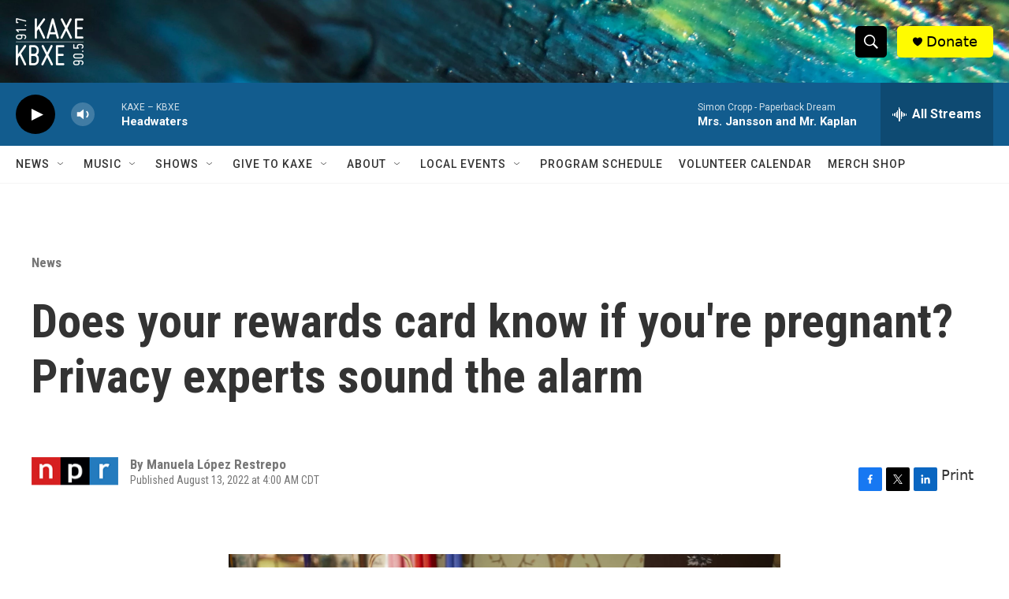

--- FILE ---
content_type: text/html;charset=UTF-8
request_url: https://www.kaxe.org/news/news/2022-08-13/does-your-rewards-card-know-if-youre-pregnant-privacy-experts-sound-the-alarm
body_size: 36730
content:
<!DOCTYPE html>
<html class="ArtP " lang="en">
    <head>
    <meta charset="UTF-8">

    

    <style data-cssvarsponyfill="true">
        :root { --siteBgColorInverse: #121212; --primaryTextColorInverse: #ffffff; --secondaryTextColorInverse: #cccccc; --tertiaryTextColorInverse: #cccccc; --headerBgColorInverse: #000000; --headerBorderColorInverse: #858585; --headerTextColorInverse: #ffffff; --headerTextColorHoverInverse: #ffffff; --secC1_Inverse: #a2a2a2; --secC4_Inverse: #282828; --headerNavBarBgColorInverse: #121212; --headerMenuBgColorInverse: #ffffff; --headerMenuTextColorInverse: #6b2b85; --headerMenuTextColorHoverInverse: #6b2b85; --liveBlogTextColorInverse: #ffffff; --applyButtonColorInverse: #4485D5; --applyButtonTextColorInverse: #4485D5; --siteBgColor: #ffffff; --primaryTextColor: #333333; --secondaryTextColor: #666666; --secC1: #767676; --secC4: #f5f5f5; --secC5: #ffffff; --siteBgColor: #ffffff; --siteInverseBgColor: #000000; --linkColor: #1a7fc3; --linkHoverColor: #125c8e; --headerBgColor: #ffffff; --headerBgColorInverse: #000000; --headerBorderColor: #e6e6e6; --headerBorderColorInverse: #858585; --tertiaryTextColor: #1c1c1c; --headerTextColor: #ffffff; --headerTextColorHover: #333333; --buttonTextColor: #ffffff; --headerNavBarBgColor: #ffffff; --headerNavBarTextColor: #333333; --headerMenuBgColor: #ffffff; --headerMenuTextColor: #000000; --headerMenuTextColorHover: #68ac4d; --liveBlogTextColor: #282829; --applyButtonColor: #194173; --applyButtonTextColor: #2c4273; --primaryColor1: #125c8e; --primaryColor2: #000000; --breakingColor: #ff6f00; --secC2: #cccccc; --secC3: #e6e6e6; --secC5: #ffffff; --linkColor: #1a7fc3; --linkHoverColor: #125c8e; --donateBGColor: #fffb00; --headerIconColor: #000000; --hatButtonBgColor: #ffffff; --hatButtonBgHoverColor: #411c58; --hatButtonBorderColor: #411c58; --hatButtonBorderHoverColor: #ffffff; --hatButtoniconColor: #d62021; --hatButtonTextColor: #411c58; --hatButtonTextHoverColor: #ffffff; --footerTextColor: #ffffff; --footerTextBgColor: #ffffff; --footerPartnersBgColor: #000000; --listBorderColor: #030202; --gridBorderColor: #000000; --tagButtonBorderColor: #1a7fc3; --tagButtonTextColor: #1a7fc3; --breakingTextColor: #ffffff; --sectionTextColor: #ffffff; --contentWidth: 1240px; --primaryHeadlineFont: sans-serif; --secHlFont: sans-serif; --bodyFont: sans-serif; --colorWhite: #ffffff; --colorBlack: #000000;} .fonts-loaded { --primaryHeadlineFont: "Roboto Condensed"; --secHlFont: "Roboto Condensed"; --bodyFont: "Roboto"; --liveBlogBodyFont: "Roboto";}
    </style>

    <meta name="disqus.shortname" content="npr-kaxe">
<meta name="disqus.url" content="https://www.kaxe.org/news/news/2022-08-13/does-your-rewards-card-know-if-youre-pregnant-privacy-experts-sound-the-alarm">
<meta name="disqus.title" content="Does your rewards card know if you&#x27;re pregnant? Privacy experts sound the alarm">
<meta name="disqus.identifier" content="00000182-983e-d299-ab93-fc7f04b20000">
    <meta property="fb:app_id" content="1679736255569343">


<meta name="robots" content="max-image-preview:large">


    <meta property="og:title" content="Does your rewards card know if you&#x27;re pregnant? Privacy experts sound the alarm">

    <meta property="og:url" content="https://www.kaxe.org/news/news/2022-08-13/does-your-rewards-card-know-if-youre-pregnant-privacy-experts-sound-the-alarm">

    <meta property="og:image" content="https://npr.brightspotcdn.com/dims4/default/a5ae60d/2147483647/strip/true/crop/2615x1373+0+294/resize/1200x630!/quality/90/?url=https%3A%2F%2Fmedia.npr.org%2Fassets%2Fimg%2F2022%2F08%2F03%2Fgettyimages-594828881-edit-30c5c58d362a4bf2c88c79a48fd23309333b81c7.jpg">

    
    <meta property="og:image:url" content="https://npr.brightspotcdn.com/dims4/default/a5ae60d/2147483647/strip/true/crop/2615x1373+0+294/resize/1200x630!/quality/90/?url=https%3A%2F%2Fmedia.npr.org%2Fassets%2Fimg%2F2022%2F08%2F03%2Fgettyimages-594828881-edit-30c5c58d362a4bf2c88c79a48fd23309333b81c7.jpg">
    
    <meta property="og:image:width" content="1200">
    <meta property="og:image:height" content="630">
    <meta property="og:image:type" content="image/jpeg">
    
    <meta property="og:image:alt" content="The steps you take to protect your privacy should reflect your risk level, one expert says.">
    

    <meta property="og:description" content="Last month, a viral Twitter thread sparked fear and debate about the ways consumer data was being stored and sold by big-box stores, and how this could take on a new dimension in a post-Roe world.">

    <meta property="og:site_name" content="KAXE">



    <meta property="og:type" content="article">

    <meta property="article:author" content="">

    <meta property="article:published_time" content="2022-08-13T09:00:53">

    <meta property="article:modified_time" content="2022-08-13T17:26:17.383">

    <meta property="article:section" content="News">

    
    <meta name="twitter:card" content="summary_large_image"/>
    
    
    
    
    <meta name="twitter:description" content="Last month, a viral Twitter thread sparked fear and debate about the ways consumer data was being stored and sold by big-box stores, and how this could take on a new dimension in a post-Roe world."/>
    
    
    <meta name="twitter:image" content="https://npr.brightspotcdn.com/dims4/default/1ff231e/2147483647/strip/true/crop/2615x1471+0+245/resize/1200x675!/quality/90/?url=https%3A%2F%2Fmedia.npr.org%2Fassets%2Fimg%2F2022%2F08%2F03%2Fgettyimages-594828881-edit-30c5c58d362a4bf2c88c79a48fd23309333b81c7.jpg"/>

    
    <meta name="twitter:image:alt" content="The steps you take to protect your privacy should reflect your risk level, one expert says."/>
    
    
    
    
    <meta name="twitter:title" content="Does your rewards card know if you&#x27;re pregnant? Privacy experts sound the alarm"/>
    


    <link data-cssvarsponyfill="true" class="Webpack-css" rel="stylesheet" href="https://npr.brightspotcdn.com/resource/00000177-1bc0-debb-a57f-dfcf4a950000/styleguide/All.min.0db89f2a608a6b13cec2d9fc84f71c45.gz.css">

    

    <style>.FooterNavigation-items-item {
    display: inline-block
}</style>
<style>[class*='-articleBody'] > ul,
[class*='-articleBody'] > ul ul {
    list-style-type: disc;
}</style>


    <meta name="viewport" content="width=device-width, initial-scale=1, viewport-fit=cover"><title>Does your rewards card know if you&#x27;re pregnant? Privacy experts sound the alarm | KAXE</title><meta name="description" content="Last month, a viral Twitter thread sparked fear and debate about the ways consumer data was being stored and sold by big-box stores, and how this could take on a new dimension in a post-Roe world."><link rel="canonical" href="https://www.npr.org/2022/08/13/1115414467/consumer-data-abortion-roe-wade-pregnancy-test-rewards-card-target-walgreens?ft=nprml&amp;f=1115414467"><meta name="brightspot.contentId" content="00000182-983e-d299-ab93-fc7f04b20000"><link rel="apple-touch-icon"sizes="180x180"href="/apple-touch-icon.png"><link rel="icon"type="image/png"href="/favicon-32x32.png"><link rel="icon"type="image/png"href="/favicon-16x16.png">
    
    
    <meta name="brightspot-dataLayer" content="{
  &quot;author&quot; : &quot;Manuela López Restrepo&quot;,
  &quot;bspStoryId&quot; : &quot;00000182-983e-d299-ab93-fc7f04b20000&quot;,
  &quot;category&quot; : &quot;News&quot;,
  &quot;inlineAudio&quot; : 0,
  &quot;keywords&quot; : &quot;&quot;,
  &quot;nprCmsSite&quot; : true,
  &quot;nprStoryId&quot; : &quot;1115414467&quot;,
  &quot;pageType&quot; : &quot;news-story&quot;,
  &quot;program&quot; : &quot;&quot;,
  &quot;publishedDate&quot; : &quot;2022-08-13T04:00:53Z&quot;,
  &quot;siteName&quot; : &quot;KAXE&quot;,
  &quot;station&quot; : &quot;KAXE&quot;,
  &quot;stationOrgId&quot; : &quot;1177&quot;,
  &quot;storyOrgId&quot; : &quot;s1&quot;,
  &quot;storyTheme&quot; : &quot;news-story&quot;,
  &quot;storyTitle&quot; : &quot;Does your rewards card know if you&#x27;re pregnant? Privacy experts sound the alarm&quot;,
  &quot;timezone&quot; : &quot;America/Chicago&quot;,
  &quot;wordCount&quot; : 0,
  &quot;series&quot; : &quot;&quot;
}">
    <script id="brightspot-dataLayer">
        (function () {
            var dataValue = document.head.querySelector('meta[name="brightspot-dataLayer"]').content;
            if (dataValue) {
                window.brightspotDataLayer = JSON.parse(dataValue);
            }
        })();
    </script>

    

    

    
    <script src="https://npr.brightspotcdn.com/resource/00000177-1bc0-debb-a57f-dfcf4a950000/styleguide/All.min.b8d8be2a9ae36160a988e0da535bd976.gz.js" async></script>
    

    <!-- no longer used, moved disqus script to be loaded by ps-disqus-comment-module.js to avoid errors --><script>

  window.fbAsyncInit = function() {
      FB.init({
          
              appId : '1679736255569343',
          
          xfbml : true,
          version : 'v2.9'
      });
  };

  (function(d, s, id){
     var js, fjs = d.getElementsByTagName(s)[0];
     if (d.getElementById(id)) {return;}
     js = d.createElement(s); js.id = id;
     js.src = "//connect.facebook.net/en_US/sdk.js";
     fjs.parentNode.insertBefore(js, fjs);
   }(document, 'script', 'facebook-jssdk'));
</script>
<script type="application/ld+json">{"@context":"http://schema.org","@type":"NewsArticle","author":[{"@context":"http://schema.org","@type":"Person","name":"Manuela López Restrepo"}],"dateModified":"2022-08-13T13:26:17Z","datePublished":"2022-08-13T05:00:53Z","headline":"Does your rewards card know if you're pregnant? Privacy experts sound the alarm","image":{"@context":"http://schema.org","@type":"ImageObject","url":"https://media.npr.org/assets/img/2022/08/03/gettyimages-594828881-edit-30c5c58d362a4bf2c88c79a48fd23309333b81c7.jpg"},"mainEntityOfPage":{"@type":"NewsArticle","@id":"https://www.kaxe.org/news/news/2022-08-13/does-your-rewards-card-know-if-youre-pregnant-privacy-experts-sound-the-alarm"},"publisher":{"@type":"Organization","name":"KAXE","logo":{"@context":"http://schema.org","@type":"ImageObject","height":"60","url":"https://npr.brightspotcdn.com/dims4/default/4d467e9/2147483647/resize/x60/quality/90/?url=http%3A%2F%2Fnpr-brightspot.s3.amazonaws.com%2F4c%2F67%2F5e2e5b8242e6983ad573580fff75%2Fom-1696269408304.jpeg","width":"86"}}}</script><script type="application/ld+json">{"@context":"http://schema.org","@type":"BreadcrumbList","itemListElement":[{"@context":"http://schema.org","@type":"ListItem","item":"https://www.kaxe.org/news","name":"News","position":"1"}]}</script><script type="application/ld+json">{"@context":"http://schema.org","@type":"ListenAction","description":"Last month, a viral Twitter thread sparked fear and debate about the ways consumer data was being stored and sold by big-box stores, and how this could take on a new dimension in a post-Roe world.","name":"Does your rewards card know if you're pregnant? Privacy experts sound the alarm"}</script><script async="async" src="https://securepubads.g.doubleclick.net/tag/js/gpt.js"></script>
<script type="text/javascript">
    // Google tag setup
    var googletag = googletag || {};
    googletag.cmd = googletag.cmd || [];

    googletag.cmd.push(function () {
        // @see https://developers.google.com/publisher-tag/reference#googletag.PubAdsService_enableLazyLoad
        googletag.pubads().enableLazyLoad({
            fetchMarginPercent: 100, // fetch and render ads within this % of viewport
            renderMarginPercent: 100,
            mobileScaling: 1  // Same on mobile.
        });

        googletag.pubads().enableSingleRequest()
        googletag.pubads().enableAsyncRendering()
        googletag.pubads().collapseEmptyDivs()
        googletag.pubads().disableInitialLoad()
        googletag.enableServices()
    })
</script>
<meta name="gtm-dataLayer" content="{
  &quot;gtmAuthor&quot; : &quot;Manuela López Restrepo&quot;,
  &quot;gtmBspStoryId&quot; : &quot;00000182-983e-d299-ab93-fc7f04b20000&quot;,
  &quot;gtmCategory&quot; : &quot;News&quot;,
  &quot;gtmInlineAudio&quot; : 0,
  &quot;gtmKeywords&quot; : &quot;&quot;,
  &quot;gtmNprCmsSite&quot; : true,
  &quot;gtmNprStoryId&quot; : &quot;1115414467&quot;,
  &quot;gtmPageType&quot; : &quot;news-story&quot;,
  &quot;gtmProgram&quot; : &quot;&quot;,
  &quot;gtmPublishedDate&quot; : &quot;2022-08-13T04:00:53Z&quot;,
  &quot;gtmSiteName&quot; : &quot;KAXE&quot;,
  &quot;gtmStation&quot; : &quot;KAXE&quot;,
  &quot;gtmStationOrgId&quot; : &quot;1177&quot;,
  &quot;gtmStoryOrgId&quot; : &quot;s1&quot;,
  &quot;gtmStoryTheme&quot; : &quot;news-story&quot;,
  &quot;gtmStoryTitle&quot; : &quot;Does your rewards card know if you&#x27;re pregnant? Privacy experts sound the alarm&quot;,
  &quot;gtmTimezone&quot; : &quot;America/Chicago&quot;,
  &quot;gtmWordCount&quot; : 0,
  &quot;gtmSeries&quot; : &quot;&quot;
}"><script>

    (function () {
        var dataValue = document.head.querySelector('meta[name="gtm-dataLayer"]').content;
        if (dataValue) {
            window.dataLayer = window.dataLayer || [];
            dataValue = JSON.parse(dataValue);
            dataValue['event'] = 'gtmFirstView';
            window.dataLayer.push(dataValue);
        }
    })();

    (function(w,d,s,l,i){w[l]=w[l]||[];w[l].push({'gtm.start':
            new Date().getTime(),event:'gtm.js'});var f=d.getElementsByTagName(s)[0],
        j=d.createElement(s),dl=l!='dataLayer'?'&l='+l:'';j.async=true;j.src=
        'https://www.googletagmanager.com/gtm.js?id='+i+dl;f.parentNode.insertBefore(j,f);
})(window,document,'script','dataLayer','GTM-N39QFDR');</script><script>window.addEventListener('DOMContentLoaded', (event) => {
    window.nulldurationobserver = new MutationObserver(function (mutations) {
        document.querySelectorAll('.StreamPill-duration').forEach(pill => { 
      if (pill.innerText == "LISTENNULL") {
         pill.innerText = "LISTEN"
      } 
    });
      });

      window.nulldurationobserver.observe(document.body, {
        childList: true,
        subtree: true
      });
});
</script>
<script src="//rum-static.pingdom.net/pa-6675e524daab420012000c12.js" async></script>
<script src="https://kaxekbxe.instatus.com/en/13df912c/widget/script.js" async></script>


    <script>
        var head = document.getElementsByTagName('head')
        head = head[0]
        var link = document.createElement('link');
        link.setAttribute('href', 'https://fonts.googleapis.com/css?family=Roboto Condensed|Roboto|Roboto:400,500,700&display=swap');
        var relList = link.relList;

        if (relList && relList.supports('preload')) {
            link.setAttribute('as', 'style');
            link.setAttribute('rel', 'preload');
            link.setAttribute('onload', 'this.rel="stylesheet"');
            link.setAttribute('crossorigin', 'anonymous');
        } else {
            link.setAttribute('rel', 'stylesheet');
        }

        head.appendChild(link);
    </script>
</head>


    <body class="Page-body" data-content-width="1240px">
    <noscript>
    <iframe src="https://www.googletagmanager.com/ns.html?id=GTM-N39QFDR" height="0" width="0" style="display:none;visibility:hidden"></iframe>
</noscript>
        

    <!-- Putting icons here, so we don't have to include in a bunch of -body hbs's -->
<svg xmlns="http://www.w3.org/2000/svg" style="display:none" id="iconsMap1" class="iconsMap">
    <symbol id="play-icon" viewBox="0 0 115 115">
        <polygon points="0,0 115,57.5 0,115" fill="currentColor" />
    </symbol>
    <symbol id="grid" viewBox="0 0 32 32">
            <g>
                <path d="M6.4,5.7 C6.4,6.166669 6.166669,6.4 5.7,6.4 L0.7,6.4 C0.233331,6.4 0,6.166669 0,5.7 L0,0.7 C0,0.233331 0.233331,0 0.7,0 L5.7,0 C6.166669,0 6.4,0.233331 6.4,0.7 L6.4,5.7 Z M19.2,5.7 C19.2,6.166669 18.966669,6.4 18.5,6.4 L13.5,6.4 C13.033331,6.4 12.8,6.166669 12.8,5.7 L12.8,0.7 C12.8,0.233331 13.033331,0 13.5,0 L18.5,0 C18.966669,0 19.2,0.233331 19.2,0.7 L19.2,5.7 Z M32,5.7 C32,6.166669 31.766669,6.4 31.3,6.4 L26.3,6.4 C25.833331,6.4 25.6,6.166669 25.6,5.7 L25.6,0.7 C25.6,0.233331 25.833331,0 26.3,0 L31.3,0 C31.766669,0 32,0.233331 32,0.7 L32,5.7 Z M6.4,18.5 C6.4,18.966669 6.166669,19.2 5.7,19.2 L0.7,19.2 C0.233331,19.2 0,18.966669 0,18.5 L0,13.5 C0,13.033331 0.233331,12.8 0.7,12.8 L5.7,12.8 C6.166669,12.8 6.4,13.033331 6.4,13.5 L6.4,18.5 Z M19.2,18.5 C19.2,18.966669 18.966669,19.2 18.5,19.2 L13.5,19.2 C13.033331,19.2 12.8,18.966669 12.8,18.5 L12.8,13.5 C12.8,13.033331 13.033331,12.8 13.5,12.8 L18.5,12.8 C18.966669,12.8 19.2,13.033331 19.2,13.5 L19.2,18.5 Z M32,18.5 C32,18.966669 31.766669,19.2 31.3,19.2 L26.3,19.2 C25.833331,19.2 25.6,18.966669 25.6,18.5 L25.6,13.5 C25.6,13.033331 25.833331,12.8 26.3,12.8 L31.3,12.8 C31.766669,12.8 32,13.033331 32,13.5 L32,18.5 Z M6.4,31.3 C6.4,31.766669 6.166669,32 5.7,32 L0.7,32 C0.233331,32 0,31.766669 0,31.3 L0,26.3 C0,25.833331 0.233331,25.6 0.7,25.6 L5.7,25.6 C6.166669,25.6 6.4,25.833331 6.4,26.3 L6.4,31.3 Z M19.2,31.3 C19.2,31.766669 18.966669,32 18.5,32 L13.5,32 C13.033331,32 12.8,31.766669 12.8,31.3 L12.8,26.3 C12.8,25.833331 13.033331,25.6 13.5,25.6 L18.5,25.6 C18.966669,25.6 19.2,25.833331 19.2,26.3 L19.2,31.3 Z M32,31.3 C32,31.766669 31.766669,32 31.3,32 L26.3,32 C25.833331,32 25.6,31.766669 25.6,31.3 L25.6,26.3 C25.6,25.833331 25.833331,25.6 26.3,25.6 L31.3,25.6 C31.766669,25.6 32,25.833331 32,26.3 L32,31.3 Z" id=""></path>
            </g>
    </symbol>
    <symbol id="radio-stream" width="18" height="19" viewBox="0 0 18 19">
        <g fill="currentColor" fill-rule="nonzero">
            <path d="M.5 8c-.276 0-.5.253-.5.565v1.87c0 .312.224.565.5.565s.5-.253.5-.565v-1.87C1 8.253.776 8 .5 8zM2.5 8c-.276 0-.5.253-.5.565v1.87c0 .312.224.565.5.565s.5-.253.5-.565v-1.87C3 8.253 2.776 8 2.5 8zM3.5 7c-.276 0-.5.276-.5.617v3.766c0 .34.224.617.5.617s.5-.276.5-.617V7.617C4 7.277 3.776 7 3.5 7zM5.5 6c-.276 0-.5.275-.5.613v5.774c0 .338.224.613.5.613s.5-.275.5-.613V6.613C6 6.275 5.776 6 5.5 6zM6.5 4c-.276 0-.5.26-.5.58v8.84c0 .32.224.58.5.58s.5-.26.5-.58V4.58C7 4.26 6.776 4 6.5 4zM8.5 0c-.276 0-.5.273-.5.61v17.78c0 .337.224.61.5.61s.5-.273.5-.61V.61C9 .273 8.776 0 8.5 0zM9.5 2c-.276 0-.5.274-.5.612v14.776c0 .338.224.612.5.612s.5-.274.5-.612V2.612C10 2.274 9.776 2 9.5 2zM11.5 5c-.276 0-.5.276-.5.616v8.768c0 .34.224.616.5.616s.5-.276.5-.616V5.616c0-.34-.224-.616-.5-.616zM12.5 6c-.276 0-.5.262-.5.584v4.832c0 .322.224.584.5.584s.5-.262.5-.584V6.584c0-.322-.224-.584-.5-.584zM14.5 7c-.276 0-.5.29-.5.647v3.706c0 .357.224.647.5.647s.5-.29.5-.647V7.647C15 7.29 14.776 7 14.5 7zM15.5 8c-.276 0-.5.253-.5.565v1.87c0 .312.224.565.5.565s.5-.253.5-.565v-1.87c0-.312-.224-.565-.5-.565zM17.5 8c-.276 0-.5.253-.5.565v1.87c0 .312.224.565.5.565s.5-.253.5-.565v-1.87c0-.312-.224-.565-.5-.565z"/>
        </g>
    </symbol>
    <symbol id="icon-magnify" viewBox="0 0 31 31">
        <g>
            <path fill-rule="evenodd" d="M22.604 18.89l-.323.566 8.719 8.8L28.255 31l-8.719-8.8-.565.404c-2.152 1.346-4.386 2.018-6.7 2.018-3.39 0-6.284-1.21-8.679-3.632C1.197 18.568 0 15.66 0 12.27c0-3.39 1.197-6.283 3.592-8.678C5.987 1.197 8.88 0 12.271 0c3.39 0 6.283 1.197 8.678 3.592 2.395 2.395 3.593 5.288 3.593 8.679 0 2.368-.646 4.574-1.938 6.62zM19.162 5.77C17.322 3.925 15.089 3 12.46 3c-2.628 0-4.862.924-6.702 2.77C3.92 7.619 3 9.862 3 12.5c0 2.639.92 4.882 2.76 6.73C7.598 21.075 9.832 22 12.46 22c2.629 0 4.862-.924 6.702-2.77C21.054 17.33 22 15.085 22 12.5c0-2.586-.946-4.83-2.838-6.73z"/>
        </g>
    </symbol>
    <symbol id="burger-menu" viewBox="0 0 14 10">
        <g>
            <path fill-rule="evenodd" d="M0 5.5v-1h14v1H0zM0 1V0h14v1H0zm0 9V9h14v1H0z"></path>
        </g>
    </symbol>
    <symbol id="close-x" viewBox="0 0 14 14">
        <g>
            <path fill-rule="nonzero" d="M6.336 7L0 .664.664 0 7 6.336 13.336 0 14 .664 7.664 7 14 13.336l-.664.664L7 7.664.664 14 0 13.336 6.336 7z"></path>
        </g>
    </symbol>
    <symbol id="share-more-arrow" viewBox="0 0 512 512" style="enable-background:new 0 0 512 512;">
        <g>
            <g>
                <path d="M512,241.7L273.643,3.343v156.152c-71.41,3.744-138.015,33.337-188.958,84.28C30.075,298.384,0,370.991,0,448.222v60.436
                    l29.069-52.985c45.354-82.671,132.173-134.027,226.573-134.027c5.986,0,12.004,0.212,18.001,0.632v157.779L512,241.7z
                    M255.642,290.666c-84.543,0-163.661,36.792-217.939,98.885c26.634-114.177,129.256-199.483,251.429-199.483h15.489V78.131
                    l163.568,163.568L304.621,405.267V294.531l-13.585-1.683C279.347,291.401,267.439,290.666,255.642,290.666z"></path>
            </g>
        </g>
    </symbol>
    <symbol id="chevron" viewBox="0 0 100 100">
        <g>
            <path d="M22.4566257,37.2056786 L-21.4456527,71.9511488 C-22.9248661,72.9681457 -24.9073712,72.5311671 -25.8758148,70.9765924 L-26.9788683,69.2027424 C-27.9450684,67.6481676 -27.5292733,65.5646602 -26.0500598,64.5484493 L20.154796,28.2208967 C21.5532435,27.2597011 23.3600078,27.2597011 24.759951,28.2208967 L71.0500598,64.4659264 C72.5292733,65.4829232 72.9450684,67.5672166 71.9788683,69.1217913 L70.8750669,70.8956413 C69.9073712,72.4502161 67.9241183,72.8848368 66.4449048,71.8694118 L22.4566257,37.2056786 Z" id="Transparent-Chevron" transform="translate(22.500000, 50.000000) rotate(90.000000) translate(-22.500000, -50.000000) "></path>
        </g>
    </symbol>
</svg>

<svg xmlns="http://www.w3.org/2000/svg" style="display:none" id="iconsMap2" class="iconsMap">
    <symbol id="mono-icon-facebook" viewBox="0 0 10 19">
        <path fill-rule="evenodd" d="M2.707 18.25V10.2H0V7h2.707V4.469c0-1.336.375-2.373 1.125-3.112C4.582.62 5.578.25 6.82.25c1.008 0 1.828.047 2.461.14v2.848H7.594c-.633 0-1.067.14-1.301.422-.188.235-.281.61-.281 1.125V7H9l-.422 3.2H6.012v8.05H2.707z"></path>
    </symbol>
    <symbol id="mono-icon-instagram" viewBox="0 0 17 17">
        <g>
            <path fill-rule="evenodd" d="M8.281 4.207c.727 0 1.4.182 2.022.545a4.055 4.055 0 0 1 1.476 1.477c.364.62.545 1.294.545 2.021 0 .727-.181 1.4-.545 2.021a4.055 4.055 0 0 1-1.476 1.477 3.934 3.934 0 0 1-2.022.545c-.726 0-1.4-.182-2.021-.545a4.055 4.055 0 0 1-1.477-1.477 3.934 3.934 0 0 1-.545-2.021c0-.727.182-1.4.545-2.021A4.055 4.055 0 0 1 6.26 4.752a3.934 3.934 0 0 1 2.021-.545zm0 6.68a2.54 2.54 0 0 0 1.864-.774 2.54 2.54 0 0 0 .773-1.863 2.54 2.54 0 0 0-.773-1.863 2.54 2.54 0 0 0-1.864-.774 2.54 2.54 0 0 0-1.863.774 2.54 2.54 0 0 0-.773 1.863c0 .727.257 1.348.773 1.863a2.54 2.54 0 0 0 1.863.774zM13.45 4.03c-.023.258-.123.48-.299.668a.856.856 0 0 1-.65.281.913.913 0 0 1-.668-.28.913.913 0 0 1-.281-.669c0-.258.094-.48.281-.668a.913.913 0 0 1 .668-.28c.258 0 .48.093.668.28.187.188.281.41.281.668zm2.672.95c.023.656.035 1.746.035 3.269 0 1.523-.017 2.62-.053 3.287-.035.668-.134 1.248-.298 1.74a4.098 4.098 0 0 1-.967 1.53 4.098 4.098 0 0 1-1.53.966c-.492.164-1.072.264-1.74.3-.668.034-1.763.052-3.287.052-1.523 0-2.619-.018-3.287-.053-.668-.035-1.248-.146-1.74-.334a3.747 3.747 0 0 1-1.53-.931 4.098 4.098 0 0 1-.966-1.53c-.164-.492-.264-1.072-.299-1.74C.424 10.87.406 9.773.406 8.25S.424 5.63.46 4.963c.035-.668.135-1.248.299-1.74.21-.586.533-1.096.967-1.53A4.098 4.098 0 0 1 3.254.727c.492-.164 1.072-.264 1.74-.3C5.662.394 6.758.376 8.281.376c1.524 0 2.62.018 3.287.053.668.035 1.248.135 1.74.299a4.098 4.098 0 0 1 2.496 2.496c.165.492.27 1.078.317 1.757zm-1.687 7.91c.14-.399.234-1.032.28-1.899.024-.515.036-1.242.036-2.18V7.689c0-.961-.012-1.688-.035-2.18-.047-.89-.14-1.524-.281-1.899a2.537 2.537 0 0 0-1.512-1.511c-.375-.14-1.008-.235-1.899-.282a51.292 51.292 0 0 0-2.18-.035H7.72c-.938 0-1.664.012-2.18.035-.867.047-1.5.141-1.898.282a2.537 2.537 0 0 0-1.512 1.511c-.14.375-.234 1.008-.281 1.899a51.292 51.292 0 0 0-.036 2.18v1.125c0 .937.012 1.664.036 2.18.047.866.14 1.5.28 1.898.306.726.81 1.23 1.513 1.511.398.141 1.03.235 1.898.282.516.023 1.242.035 2.18.035h1.125c.96 0 1.687-.012 2.18-.035.89-.047 1.523-.141 1.898-.282.726-.304 1.23-.808 1.512-1.511z"></path>
        </g>
    </symbol>
    <symbol id="mono-icon-email" viewBox="0 0 512 512">
        <g>
            <path d="M67,148.7c11,5.8,163.8,89.1,169.5,92.1c5.7,3,11.5,4.4,20.5,4.4c9,0,14.8-1.4,20.5-4.4c5.7-3,158.5-86.3,169.5-92.1
                c4.1-2.1,11-5.9,12.5-10.2c2.6-7.6-0.2-10.5-11.3-10.5H257H65.8c-11.1,0-13.9,3-11.3,10.5C56,142.9,62.9,146.6,67,148.7z"></path>
            <path d="M455.7,153.2c-8.2,4.2-81.8,56.6-130.5,88.1l82.2,92.5c2,2,2.9,4.4,1.8,5.6c-1.2,1.1-3.8,0.5-5.9-1.4l-98.6-83.2
                c-14.9,9.6-25.4,16.2-27.2,17.2c-7.7,3.9-13.1,4.4-20.5,4.4c-7.4,0-12.8-0.5-20.5-4.4c-1.9-1-12.3-7.6-27.2-17.2l-98.6,83.2
                c-2,2-4.7,2.6-5.9,1.4c-1.2-1.1-0.3-3.6,1.7-5.6l82.1-92.5c-48.7-31.5-123.1-83.9-131.3-88.1c-8.8-4.5-9.3,0.8-9.3,4.9
                c0,4.1,0,205,0,205c0,9.3,13.7,20.9,23.5,20.9H257h185.5c9.8,0,21.5-11.7,21.5-20.9c0,0,0-201,0-205
                C464,153.9,464.6,148.7,455.7,153.2z"></path>
        </g>
    </symbol>
    <symbol id="default-image" width="24" height="24" viewBox="0 0 24 24" fill="none" stroke="currentColor" stroke-width="2" stroke-linecap="round" stroke-linejoin="round" class="feather feather-image">
        <rect x="3" y="3" width="18" height="18" rx="2" ry="2"></rect>
        <circle cx="8.5" cy="8.5" r="1.5"></circle>
        <polyline points="21 15 16 10 5 21"></polyline>
    </symbol>
    <symbol id="icon-email" width="18px" viewBox="0 0 20 14">
        <g id="Symbols" stroke="none" stroke-width="1" fill="none" fill-rule="evenodd" stroke-linecap="round" stroke-linejoin="round">
            <g id="social-button-bar" transform="translate(-125.000000, -8.000000)" stroke="#000000">
                <g id="Group-2" transform="translate(120.000000, 0.000000)">
                    <g id="envelope" transform="translate(6.000000, 9.000000)">
                        <path d="M17.5909091,10.6363636 C17.5909091,11.3138182 17.0410909,11.8636364 16.3636364,11.8636364 L1.63636364,11.8636364 C0.958909091,11.8636364 0.409090909,11.3138182 0.409090909,10.6363636 L0.409090909,1.63636364 C0.409090909,0.958090909 0.958909091,0.409090909 1.63636364,0.409090909 L16.3636364,0.409090909 C17.0410909,0.409090909 17.5909091,0.958090909 17.5909091,1.63636364 L17.5909091,10.6363636 L17.5909091,10.6363636 Z" id="Stroke-406"></path>
                        <polyline id="Stroke-407" points="17.1818182 0.818181818 9 7.36363636 0.818181818 0.818181818"></polyline>
                    </g>
                </g>
            </g>
        </g>
    </symbol>
    <symbol id="mono-icon-print" viewBox="0 0 12 12">
        <g fill-rule="evenodd">
            <path fill-rule="nonzero" d="M9 10V7H3v3H1a1 1 0 0 1-1-1V4a1 1 0 0 1 1-1h10a1 1 0 0 1 1 1v3.132A2.868 2.868 0 0 1 9.132 10H9zm.5-4.5a1 1 0 1 0 0-2 1 1 0 0 0 0 2zM3 0h6v2H3z"></path>
            <path d="M4 8h4v4H4z"></path>
        </g>
    </symbol>
    <symbol id="mono-icon-copylink" viewBox="0 0 12 12">
        <g fill-rule="evenodd">
            <path d="M10.199 2.378c.222.205.4.548.465.897.062.332.016.614-.132.774L8.627 6.106c-.187.203-.512.232-.75-.014a.498.498 0 0 0-.706.028.499.499 0 0 0 .026.706 1.509 1.509 0 0 0 2.165-.04l1.903-2.06c.37-.398.506-.98.382-1.636-.105-.557-.392-1.097-.77-1.445L9.968.8C9.591.452 9.03.208 8.467.145 7.803.072 7.233.252 6.864.653L4.958 2.709a1.509 1.509 0 0 0 .126 2.161.5.5 0 1 0 .68-.734c-.264-.218-.26-.545-.071-.747L7.597 1.33c.147-.16.425-.228.76-.19.353.038.71.188.931.394l.91.843.001.001zM1.8 9.623c-.222-.205-.4-.549-.465-.897-.062-.332-.016-.614.132-.774l1.905-2.057c.187-.203.512-.232.75.014a.498.498 0 0 0 .706-.028.499.499 0 0 0-.026-.706 1.508 1.508 0 0 0-2.165.04L.734 7.275c-.37.399-.506.98-.382 1.637.105.557.392 1.097.77 1.445l.91.843c.376.35.937.594 1.5.656.664.073 1.234-.106 1.603-.507L7.04 9.291a1.508 1.508 0 0 0-.126-2.16.5.5 0 0 0-.68.734c.264.218.26.545.071.747l-1.904 2.057c-.147.16-.425.228-.76.191-.353-.038-.71-.188-.931-.394l-.91-.843z"></path>
            <path d="M8.208 3.614a.5.5 0 0 0-.707.028L3.764 7.677a.5.5 0 0 0 .734.68L8.235 4.32a.5.5 0 0 0-.027-.707"></path>
        </g>
    </symbol>
    <symbol id="mono-icon-linkedin" viewBox="0 0 16 17">
        <g fill-rule="evenodd">
            <path d="M3.734 16.125H.464V5.613h3.27zM2.117 4.172c-.515 0-.96-.188-1.336-.563A1.825 1.825 0 0 1 .22 2.273c0-.515.187-.96.562-1.335.375-.375.82-.563 1.336-.563.516 0 .961.188 1.336.563.375.375.563.82.563 1.335 0 .516-.188.961-.563 1.336-.375.375-.82.563-1.336.563zM15.969 16.125h-3.27v-5.133c0-.844-.07-1.453-.21-1.828-.259-.633-.762-.95-1.512-.95s-1.278.282-1.582.845c-.235.421-.352 1.043-.352 1.863v5.203H5.809V5.613h3.128v1.442h.036c.234-.469.609-.856 1.125-1.16.562-.375 1.218-.563 1.968-.563 1.524 0 2.59.48 3.2 1.441.468.774.703 1.97.703 3.586v5.766z"></path>
        </g>
    </symbol>
    <symbol id="mono-icon-pinterest" viewBox="0 0 512 512">
        <g>
            <path d="M256,32C132.3,32,32,132.3,32,256c0,91.7,55.2,170.5,134.1,205.2c-0.6-15.6-0.1-34.4,3.9-51.4
                c4.3-18.2,28.8-122.1,28.8-122.1s-7.2-14.3-7.2-35.4c0-33.2,19.2-58,43.2-58c20.4,0,30.2,15.3,30.2,33.6
                c0,20.5-13.1,51.1-19.8,79.5c-5.6,23.8,11.9,43.1,35.4,43.1c42.4,0,71-54.5,71-119.1c0-49.1-33.1-85.8-93.2-85.8
                c-67.9,0-110.3,50.7-110.3,107.3c0,19.5,5.8,33.3,14.8,43.9c4.1,4.9,4.7,6.9,3.2,12.5c-1.1,4.1-3.5,14-4.6,18
                c-1.5,5.7-6.1,7.7-11.2,5.6c-31.3-12.8-45.9-47-45.9-85.6c0-63.6,53.7-139.9,160.1-139.9c85.5,0,141.8,61.9,141.8,128.3
                c0,87.9-48.9,153.5-120.9,153.5c-24.2,0-46.9-13.1-54.7-27.9c0,0-13,51.6-15.8,61.6c-4.7,17.3-14,34.5-22.5,48
                c20.1,5.9,41.4,9.2,63.5,9.2c123.7,0,224-100.3,224-224C480,132.3,379.7,32,256,32z"></path>
        </g>
    </symbol>
    <symbol id="mono-icon-tumblr" viewBox="0 0 512 512">
        <g>
            <path d="M321.2,396.3c-11.8,0-22.4-2.8-31.5-8.3c-6.9-4.1-11.5-9.6-14-16.4c-2.6-6.9-3.6-22.3-3.6-46.4V224h96v-64h-96V48h-61.9
                c-2.7,21.5-7.5,44.7-14.5,58.6c-7,13.9-14,25.8-25.6,35.7c-11.6,9.9-25.6,17.9-41.9,23.3V224h48v140.4c0,19,2,33.5,5.9,43.5
                c4,10,11.1,19.5,21.4,28.4c10.3,8.9,22.8,15.7,37.3,20.5c14.6,4.8,31.4,7.2,50.4,7.2c16.7,0,30.3-1.7,44.7-5.1
                c14.4-3.4,30.5-9.3,48.2-17.6v-65.6C363.2,389.4,342.3,396.3,321.2,396.3z"></path>
        </g>
    </symbol>
    <symbol id="mono-icon-twitter" viewBox="0 0 1200 1227">
        <g>
            <path d="M714.163 519.284L1160.89 0H1055.03L667.137 450.887L357.328 0H0L468.492 681.821L0 1226.37H105.866L515.491
            750.218L842.672 1226.37H1200L714.137 519.284H714.163ZM569.165 687.828L521.697 619.934L144.011 79.6944H306.615L611.412
            515.685L658.88 583.579L1055.08 1150.3H892.476L569.165 687.854V687.828Z" fill="white"></path>
        </g>
    </symbol>
    <symbol id="mono-icon-youtube" viewBox="0 0 512 512">
        <g>
            <path fill-rule="evenodd" d="M508.6,148.8c0-45-33.1-81.2-74-81.2C379.2,65,322.7,64,265,64c-3,0-6,0-9,0s-6,0-9,0c-57.6,0-114.2,1-169.6,3.6
                c-40.8,0-73.9,36.4-73.9,81.4C1,184.6-0.1,220.2,0,255.8C-0.1,291.4,1,327,3.4,362.7c0,45,33.1,81.5,73.9,81.5
                c58.2,2.7,117.9,3.9,178.6,3.8c60.8,0.2,120.3-1,178.6-3.8c40.9,0,74-36.5,74-81.5c2.4-35.7,3.5-71.3,3.4-107
                C512.1,220.1,511,184.5,508.6,148.8z M207,353.9V157.4l145,98.2L207,353.9z"></path>
        </g>
    </symbol>
    <symbol id="mono-icon-flipboard" viewBox="0 0 500 500">
        <g>
            <path d="M0,0V500H500V0ZM400,200H300V300H200V400H100V100H400Z"></path>
        </g>
    </symbol>
    <symbol id="mono-icon-bluesky" viewBox="0 0 568 501">
        <g>
            <path d="M123.121 33.6637C188.241 82.5526 258.281 181.681 284 234.873C309.719 181.681 379.759 82.5526 444.879
            33.6637C491.866 -1.61183 568 -28.9064 568 57.9464C568 75.2916 558.055 203.659 552.222 224.501C531.947 296.954
            458.067 315.434 392.347 304.249C507.222 323.8 536.444 388.56 473.333 453.32C353.473 576.312 301.061 422.461
            287.631 383.039C285.169 375.812 284.017 372.431 284 375.306C283.983 372.431 282.831 375.812 280.369 383.039C266.939
            422.461 214.527 576.312 94.6667 453.32C31.5556 388.56 60.7778 323.8 175.653 304.249C109.933 315.434 36.0535
            296.954 15.7778 224.501C9.94525 203.659 0 75.2916 0 57.9464C0 -28.9064 76.1345 -1.61183 123.121 33.6637Z"
            fill="white">
            </path>
        </g>
    </symbol>
    <symbol id="mono-icon-threads" viewBox="0 0 192 192">
        <g>
            <path d="M141.537 88.9883C140.71 88.5919 139.87 88.2104 139.019 87.8451C137.537 60.5382 122.616 44.905 97.5619 44.745C97.4484 44.7443 97.3355 44.7443 97.222 44.7443C82.2364 44.7443 69.7731 51.1409 62.102 62.7807L75.881 72.2328C81.6116 63.5383 90.6052 61.6848 97.2286 61.6848C97.3051 61.6848 97.3819 61.6848 97.4576 61.6855C105.707 61.7381 111.932 64.1366 115.961 68.814C118.893 72.2193 120.854 76.925 121.825 82.8638C114.511 81.6207 106.601 81.2385 98.145 81.7233C74.3247 83.0954 59.0111 96.9879 60.0396 116.292C60.5615 126.084 65.4397 134.508 73.775 140.011C80.8224 144.663 89.899 146.938 99.3323 146.423C111.79 145.74 121.563 140.987 128.381 132.296C133.559 125.696 136.834 117.143 138.28 106.366C144.217 109.949 148.617 114.664 151.047 120.332C155.179 129.967 155.42 145.8 142.501 158.708C131.182 170.016 117.576 174.908 97.0135 175.059C74.2042 174.89 56.9538 167.575 45.7381 153.317C35.2355 139.966 29.8077 120.682 29.6052 96C29.8077 71.3178 35.2355 52.0336 45.7381 38.6827C56.9538 24.4249 74.2039 17.11 97.0132 16.9405C119.988 17.1113 137.539 24.4614 149.184 38.788C154.894 45.8136 159.199 54.6488 162.037 64.9503L178.184 60.6422C174.744 47.9622 169.331 37.0357 161.965 27.974C147.036 9.60668 125.202 0.195148 97.0695 0H96.9569C68.8816 0.19447 47.2921 9.6418 32.7883 28.0793C19.8819 44.4864 13.2244 67.3157 13.0007 95.9325L13 96L13.0007 96.0675C13.2244 124.684 19.8819 147.514 32.7883 163.921C47.2921 182.358 68.8816 191.806 96.9569 192H97.0695C122.03 191.827 139.624 185.292 154.118 170.811C173.081 151.866 172.51 128.119 166.26 113.541C161.776 103.087 153.227 94.5962 141.537 88.9883ZM98.4405 129.507C88.0005 130.095 77.1544 125.409 76.6196 115.372C76.2232 107.93 81.9158 99.626 99.0812 98.6368C101.047 98.5234 102.976 98.468 104.871 98.468C111.106 98.468 116.939 99.0737 122.242 100.233C120.264 124.935 108.662 128.946 98.4405 129.507Z" fill="white"></path>
        </g>
    </symbol>
 </svg>

<svg xmlns="http://www.w3.org/2000/svg" style="display:none" id="iconsMap3" class="iconsMap">
    <symbol id="volume-mute" x="0px" y="0px" viewBox="0 0 24 24" style="enable-background:new 0 0 24 24;">
        <polygon fill="currentColor" points="11,5 6,9 2,9 2,15 6,15 11,19 "/>
        <line style="fill:none;stroke:currentColor;stroke-width:2;stroke-linecap:round;stroke-linejoin:round;" x1="23" y1="9" x2="17" y2="15"/>
        <line style="fill:none;stroke:currentColor;stroke-width:2;stroke-linecap:round;stroke-linejoin:round;" x1="17" y1="9" x2="23" y2="15"/>
    </symbol>
    <symbol id="volume-low" x="0px" y="0px" viewBox="0 0 24 24" style="enable-background:new 0 0 24 24;" xml:space="preserve">
        <polygon fill="currentColor" points="11,5 6,9 2,9 2,15 6,15 11,19 "/>
    </symbol>
    <symbol id="volume-mid" x="0px" y="0px" viewBox="0 0 24 24" style="enable-background:new 0 0 24 24;">
        <polygon fill="currentColor" points="11,5 6,9 2,9 2,15 6,15 11,19 "/>
        <path style="fill:none;stroke:currentColor;stroke-width:2;stroke-linecap:round;stroke-linejoin:round;" d="M15.5,8.5c2,2,2,5.1,0,7.1"/>
    </symbol>
    <symbol id="volume-high" x="0px" y="0px" viewBox="0 0 24 24" style="enable-background:new 0 0 24 24;">
        <polygon fill="currentColor" points="11,5 6,9 2,9 2,15 6,15 11,19 "/>
        <path style="fill:none;stroke:currentColor;stroke-width:2;stroke-linecap:round;stroke-linejoin:round;" d="M19.1,4.9c3.9,3.9,3.9,10.2,0,14.1 M15.5,8.5c2,2,2,5.1,0,7.1"/>
    </symbol>
    <symbol id="pause-icon" viewBox="0 0 12 16">
        <rect x="0" y="0" width="4" height="16" fill="currentColor"></rect>
        <rect x="8" y="0" width="4" height="16" fill="currentColor"></rect>
    </symbol>
    <symbol id="heart" viewBox="0 0 24 24">
        <g>
            <path d="M12 4.435c-1.989-5.399-12-4.597-12 3.568 0 4.068 3.06 9.481 12 14.997 8.94-5.516 12-10.929 12-14.997 0-8.118-10-8.999-12-3.568z"/>
        </g>
    </symbol>
    <symbol id="icon-location" width="24" height="24" viewBox="0 0 24 24" fill="currentColor" stroke="currentColor" stroke-width="2" stroke-linecap="round" stroke-linejoin="round" class="feather feather-map-pin">
        <path d="M21 10c0 7-9 13-9 13s-9-6-9-13a9 9 0 0 1 18 0z" fill="currentColor" fill-opacity="1"></path>
        <circle cx="12" cy="10" r="5" fill="#ffffff"></circle>
    </symbol>
    <symbol id="icon-ticket" width="23px" height="15px" viewBox="0 0 23 15">
        <g stroke="none" stroke-width="1" fill="none" fill-rule="evenodd">
            <g transform="translate(-625.000000, -1024.000000)">
                <g transform="translate(625.000000, 1024.000000)">
                    <path d="M0,12.057377 L0,3.94262296 C0.322189879,4.12588308 0.696256938,4.23076923 1.0952381,4.23076923 C2.30500469,4.23076923 3.28571429,3.26645946 3.28571429,2.07692308 C3.28571429,1.68461385 3.17904435,1.31680209 2.99266757,1 L20.0073324,1 C19.8209556,1.31680209 19.7142857,1.68461385 19.7142857,2.07692308 C19.7142857,3.26645946 20.6949953,4.23076923 21.9047619,4.23076923 C22.3037431,4.23076923 22.6778101,4.12588308 23,3.94262296 L23,12.057377 C22.6778101,11.8741169 22.3037431,11.7692308 21.9047619,11.7692308 C20.6949953,11.7692308 19.7142857,12.7335405 19.7142857,13.9230769 C19.7142857,14.3153862 19.8209556,14.6831979 20.0073324,15 L2.99266757,15 C3.17904435,14.6831979 3.28571429,14.3153862 3.28571429,13.9230769 C3.28571429,12.7335405 2.30500469,11.7692308 1.0952381,11.7692308 C0.696256938,11.7692308 0.322189879,11.8741169 -2.13162821e-14,12.057377 Z" fill="currentColor"></path>
                    <path d="M14.5,0.533333333 L14.5,15.4666667" stroke="#FFFFFF" stroke-linecap="square" stroke-dasharray="2"></path>
                </g>
            </g>
        </g>
    </symbol>
    <symbol id="icon-refresh" width="24" height="24" viewBox="0 0 24 24" fill="none" stroke="currentColor" stroke-width="2" stroke-linecap="round" stroke-linejoin="round" class="feather feather-refresh-cw">
        <polyline points="23 4 23 10 17 10"></polyline>
        <polyline points="1 20 1 14 7 14"></polyline>
        <path d="M3.51 9a9 9 0 0 1 14.85-3.36L23 10M1 14l4.64 4.36A9 9 0 0 0 20.49 15"></path>
    </symbol>

    <symbol>
    <g id="mono-icon-link-post" stroke="none" stroke-width="1" fill="none" fill-rule="evenodd">
        <g transform="translate(-313.000000, -10148.000000)" fill="#000000" fill-rule="nonzero">
            <g transform="translate(306.000000, 10142.000000)">
                <path d="M14.0614027,11.2506973 L14.3070318,11.2618997 C15.6181751,11.3582102 16.8219637,12.0327684 17.6059678,13.1077805 C17.8500396,13.4424472 17.7765978,13.9116075 17.441931,14.1556793 C17.1072643,14.3997511 16.638104,14.3263093 16.3940322,13.9916425 C15.8684436,13.270965 15.0667922,12.8217495 14.1971448,12.7578692 C13.3952042,12.6989624 12.605753,12.9728728 12.0021966,13.5148801 L11.8552806,13.6559298 L9.60365896,15.9651545 C8.45118119,17.1890154 8.4677248,19.1416686 9.64054436,20.3445766 C10.7566428,21.4893084 12.5263723,21.5504727 13.7041492,20.5254372 L13.8481981,20.3916503 L15.1367586,19.070032 C15.4259192,18.7734531 15.9007548,18.7674393 16.1973338,19.0565998 C16.466951,19.3194731 16.4964317,19.7357968 16.282313,20.0321436 L16.2107659,20.117175 L14.9130245,21.4480474 C13.1386707,23.205741 10.3106091,23.1805355 8.5665371,21.3917196 C6.88861294,19.6707486 6.81173139,16.9294487 8.36035888,15.1065701 L8.5206409,14.9274155 L10.7811785,12.6088842 C11.6500838,11.7173642 12.8355419,11.2288664 14.0614027,11.2506973 Z M22.4334629,7.60828039 C24.1113871,9.32925141 24.1882686,12.0705513 22.6396411,13.8934299 L22.4793591,14.0725845 L20.2188215,16.3911158 C19.2919892,17.3420705 18.0049901,17.8344754 16.6929682,17.7381003 C15.3818249,17.6417898 14.1780363,16.9672316 13.3940322,15.8922195 C13.1499604,15.5575528 13.2234022,15.0883925 13.558069,14.8443207 C13.8927357,14.6002489 14.361896,14.6736907 14.6059678,15.0083575 C15.1315564,15.729035 15.9332078,16.1782505 16.8028552,16.2421308 C17.6047958,16.3010376 18.394247,16.0271272 18.9978034,15.4851199 L19.1447194,15.3440702 L21.396341,13.0348455 C22.5488188,11.8109846 22.5322752,9.85833141 21.3594556,8.65542337 C20.2433572,7.51069163 18.4736277,7.44952726 17.2944986,8.47594561 L17.1502735,8.60991269 L15.8541776,9.93153101 C15.5641538,10.2272658 15.0893026,10.2318956 14.7935678,9.94187181 C14.524718,9.67821384 14.4964508,9.26180596 14.7114324,8.96608447 L14.783227,8.88126205 L16.0869755,7.55195256 C17.8613293,5.79425896 20.6893909,5.81946452 22.4334629,7.60828039 Z" id="Icon-Link"></path>
            </g>
        </g>
    </g>
    </symbol>
    <symbol id="icon-passport-badge" viewBox="0 0 80 80">
        <g fill="none" fill-rule="evenodd">
            <path fill="#5680FF" d="M0 0L80 0 0 80z" transform="translate(-464.000000, -281.000000) translate(100.000000, 180.000000) translate(364.000000, 101.000000)"/>
            <g fill="#FFF" fill-rule="nonzero">
                <path d="M17.067 31.676l-3.488-11.143-11.144-3.488 11.144-3.488 3.488-11.144 3.488 11.166 11.143 3.488-11.143 3.466-3.488 11.143zm4.935-19.567l1.207.373 2.896-4.475-4.497 2.895.394 1.207zm-9.871 0l.373-1.207-4.497-2.895 2.895 4.475 1.229-.373zm9.871 9.893l-.373 1.207 4.497 2.896-2.895-4.497-1.229.394zm-9.871 0l-1.207-.373-2.895 4.497 4.475-2.895-.373-1.229zm22.002-4.935c0 9.41-7.634 17.066-17.066 17.066C7.656 34.133 0 26.5 0 17.067 0 7.634 7.634 0 17.067 0c9.41 0 17.066 7.634 17.066 17.067zm-2.435 0c0-8.073-6.559-14.632-14.631-14.632-8.073 0-14.632 6.559-14.632 14.632 0 8.072 6.559 14.631 14.632 14.631 8.072-.022 14.631-6.58 14.631-14.631z" transform="translate(-464.000000, -281.000000) translate(100.000000, 180.000000) translate(364.000000, 101.000000) translate(6.400000, 6.400000)"/>
            </g>
        </g>
    </symbol>
    <symbol id="icon-passport-badge-circle" viewBox="0 0 45 45">
        <g fill="none" fill-rule="evenodd">
            <circle cx="23.5" cy="23" r="20.5" fill="#5680FF"/>
            <g fill="#FFF" fill-rule="nonzero">
                <path d="M17.067 31.676l-3.488-11.143-11.144-3.488 11.144-3.488 3.488-11.144 3.488 11.166 11.143 3.488-11.143 3.466-3.488 11.143zm4.935-19.567l1.207.373 2.896-4.475-4.497 2.895.394 1.207zm-9.871 0l.373-1.207-4.497-2.895 2.895 4.475 1.229-.373zm9.871 9.893l-.373 1.207 4.497 2.896-2.895-4.497-1.229.394zm-9.871 0l-1.207-.373-2.895 4.497 4.475-2.895-.373-1.229zm22.002-4.935c0 9.41-7.634 17.066-17.066 17.066C7.656 34.133 0 26.5 0 17.067 0 7.634 7.634 0 17.067 0c9.41 0 17.066 7.634 17.066 17.067zm-2.435 0c0-8.073-6.559-14.632-14.631-14.632-8.073 0-14.632 6.559-14.632 14.632 0 8.072 6.559 14.631 14.632 14.631 8.072-.022 14.631-6.58 14.631-14.631z" transform="translate(-464.000000, -281.000000) translate(100.000000, 180.000000) translate(364.000000, 101.000000) translate(6.400000, 6.400000)"/>
            </g>
        </g>
    </symbol>
    <symbol id="icon-pbs-charlotte-passport-navy" viewBox="0 0 401 42">
        <g fill="none" fill-rule="evenodd">
            <g transform="translate(-91.000000, -1361.000000) translate(89.000000, 1275.000000) translate(2.828125, 86.600000) translate(217.623043, -0.000000)">
                <circle cx="20.435" cy="20.435" r="20.435" fill="#5680FF"/>
                <path fill="#FFF" fill-rule="nonzero" d="M20.435 36.115l-3.743-11.96-11.96-3.743 11.96-3.744 3.743-11.96 3.744 11.984 11.96 3.743-11.96 3.72-3.744 11.96zm5.297-21l1.295.4 3.108-4.803-4.826 3.108.423 1.295zm-10.594 0l.4-1.295-4.826-3.108 3.108 4.803 1.318-.4zm10.594 10.617l-.4 1.295 4.826 3.108-3.107-4.826-1.319.423zm-10.594 0l-1.295-.4-3.107 4.826 4.802-3.107-.4-1.319zm23.614-5.297c0 10.1-8.193 18.317-18.317 18.317-10.1 0-18.316-8.193-18.316-18.317 0-10.123 8.193-18.316 18.316-18.316 10.1 0 18.317 8.193 18.317 18.316zm-2.614 0c0-8.664-7.039-15.703-15.703-15.703S4.732 11.772 4.732 20.435c0 8.664 7.04 15.703 15.703 15.703 8.664-.023 15.703-7.063 15.703-15.703z"/>
            </g>
            <path fill="currentColor" fill-rule="nonzero" d="M4.898 31.675v-8.216h2.1c2.866 0 5.075-.658 6.628-1.975 1.554-1.316 2.33-3.217 2.33-5.703 0-2.39-.729-4.19-2.187-5.395-1.46-1.206-3.59-1.81-6.391-1.81H0v23.099h4.898zm1.611-12.229H4.898V12.59h2.227c1.338 0 2.32.274 2.947.821.626.548.94 1.396.94 2.544 0 1.137-.374 2.004-1.122 2.599-.748.595-1.875.892-3.38.892zm22.024 12.229c2.612 0 4.68-.59 6.201-1.77 1.522-1.18 2.283-2.823 2.283-4.93 0-1.484-.324-2.674-.971-3.57-.648-.895-1.704-1.506-3.168-1.832v-.158c1.074-.18 1.935-.711 2.583-1.596.648-.885.972-2.017.972-3.397 0-2.032-.74-3.515-2.22-4.447-1.48-.932-3.858-1.398-7.133-1.398H19.89v23.098h8.642zm-.9-13.95h-2.844V12.59h2.575c1.401 0 2.425.192 3.073.576.648.385.972 1.02.972 1.904 0 .948-.298 1.627-.893 2.038-.595.41-1.556.616-2.883.616zm.347 9.905H24.79v-6.02h3.033c2.739 0 4.108.96 4.108 2.876 0 1.064-.321 1.854-.964 2.37-.642.516-1.638.774-2.986.774zm18.343 4.36c2.676 0 4.764-.6 6.265-1.8 1.5-1.201 2.251-2.844 2.251-4.93 0-1.506-.4-2.778-1.2-3.815-.801-1.038-2.281-2.072-4.44-3.105-1.633-.779-2.668-1.319-3.105-1.619-.437-.3-.755-.61-.955-.932-.2-.321-.3-.698-.3-1.13 0-.695.247-1.258.742-1.69.495-.432 1.206-.648 2.133-.648.78 0 1.572.1 2.377.3.806.2 1.825.553 3.058 1.059l1.58-3.808c-1.19-.516-2.33-.916-3.421-1.2-1.09-.285-2.236-.427-3.436-.427-2.444 0-4.358.585-5.743 1.754-1.385 1.169-2.078 2.775-2.078 4.818 0 1.085.211 2.033.632 2.844.422.811.985 1.522 1.69 2.133.706.61 1.765 1.248 3.176 1.912 1.506.716 2.504 1.237 2.994 1.564.49.326.861.666 1.114 1.019.253.353.38.755.38 1.208 0 .811-.288 1.422-.862 1.833-.574.41-1.398.616-2.472.616-.896 0-1.883-.142-2.963-.426-1.08-.285-2.398-.775-3.957-1.47v4.55c1.896.927 4.076 1.39 6.54 1.39zm29.609 0c2.338 0 4.455-.394 6.351-1.184v-4.108c-2.307.811-4.27 1.216-5.893 1.216-3.865 0-5.798-2.575-5.798-7.725 0-2.475.506-4.405 1.517-5.79 1.01-1.385 2.438-2.078 4.281-2.078.843 0 1.701.153 2.575.458.874.306 1.743.664 2.607 1.075l1.58-3.982c-2.265-1.084-4.519-1.627-6.762-1.627-2.201 0-4.12.482-5.759 1.446-1.637.963-2.893 2.348-3.768 4.155-.874 1.806-1.31 3.91-1.31 6.311 0 3.813.89 6.738 2.67 8.777 1.78 2.038 4.35 3.057 7.709 3.057zm15.278-.315v-8.31c0-2.054.3-3.54.9-4.456.601-.916 1.575-1.374 2.923-1.374 1.896 0 2.844 1.274 2.844 3.823v10.317h4.819V20.157c0-2.085-.537-3.686-1.612-4.802-1.074-1.117-2.649-1.675-4.724-1.675-2.338 0-4.044.864-5.118 2.59h-.253l.11-1.421c.074-1.443.111-2.36.111-2.749V7.092h-4.819v24.583h4.82zm20.318.316c1.38 0 2.499-.198 3.357-.593.859-.395 1.693-1.103 2.504-2.125h.127l.932 2.402h3.365v-11.77c0-2.107-.632-3.676-1.896-4.708-1.264-1.033-3.08-1.549-5.45-1.549-2.476 0-4.73.532-6.762 1.596l1.595 3.254c1.907-.853 3.566-1.28 4.977-1.28 1.833 0 2.749.896 2.749 2.687v.774l-3.065.094c-2.644.095-4.621.588-5.932 1.478-1.312.89-1.967 2.272-1.967 4.147 0 1.79.487 3.17 1.461 4.14.974.968 2.31 1.453 4.005 1.453zm1.817-3.524c-1.559 0-2.338-.679-2.338-2.038 0-.948.342-1.653 1.027-2.117.684-.463 1.727-.716 3.128-.758l1.864-.063v1.453c0 1.064-.334 1.917-1.003 2.56-.669.642-1.562.963-2.678.963zm17.822 3.208v-8.99c0-1.422.429-2.528 1.287-3.318.859-.79 2.057-1.185 3.594-1.185.559 0 1.033.053 1.422.158l.364-4.518c-.432-.095-.975-.142-1.628-.142-1.095 0-2.109.303-3.04.908-.933.606-1.673 1.404-2.22 2.394h-.237l-.711-2.97h-3.65v17.663h4.819zm14.267 0V7.092h-4.819v24.583h4.819zm12.07.316c2.708 0 4.82-.811 6.336-2.433 1.517-1.622 2.275-3.871 2.275-6.746 0-1.854-.347-3.47-1.043-4.85-.695-1.38-1.69-2.439-2.986-3.176-1.295-.738-2.79-1.106-4.486-1.106-2.728 0-4.845.8-6.351 2.401-1.507 1.601-2.26 3.845-2.26 6.73 0 1.854.348 3.476 1.043 4.867.695 1.39 1.69 2.456 2.986 3.199 1.295.742 2.791 1.114 4.487 1.114zm.064-3.871c-1.295 0-2.23-.448-2.804-1.343-.574-.895-.861-2.217-.861-3.965 0-1.76.284-3.073.853-3.942.569-.87 1.495-1.304 2.78-1.304 1.296 0 2.228.437 2.797 1.312.569.874.853 2.185.853 3.934 0 1.758-.282 3.083-.845 3.973-.564.89-1.488 1.335-2.773 1.335zm18.154 3.87c1.748 0 3.222-.268 4.423-.805v-3.586c-1.18.368-2.19.552-3.033.552-.632 0-1.14-.163-1.525-.49-.384-.326-.576-.831-.576-1.516V17.63h4.945v-3.618h-4.945v-3.76h-3.081l-1.39 3.728-2.655 1.611v2.039h2.307v8.515c0 1.949.44 3.41 1.32 4.384.879.974 2.282 1.462 4.21 1.462zm13.619 0c1.748 0 3.223-.268 4.423-.805v-3.586c-1.18.368-2.19.552-3.033.552-.632 0-1.14-.163-1.524-.49-.385-.326-.577-.831-.577-1.516V17.63h4.945v-3.618h-4.945v-3.76h-3.08l-1.391 3.728-2.654 1.611v2.039h2.306v8.515c0 1.949.44 3.41 1.32 4.384.879.974 2.282 1.462 4.21 1.462zm15.562 0c1.38 0 2.55-.102 3.508-.308.958-.205 1.859-.518 2.701-.94v-3.728c-1.032.484-2.022.837-2.97 1.058-.948.222-1.954.332-3.017.332-1.37 0-2.433-.384-3.192-1.153-.758-.769-1.164-1.838-1.216-3.207h11.39v-2.338c0-2.507-.695-4.471-2.085-5.893-1.39-1.422-3.333-2.133-5.83-2.133-2.612 0-4.658.808-6.137 2.425-1.48 1.617-2.22 3.905-2.22 6.864 0 2.876.8 5.098 2.401 6.668 1.601 1.569 3.824 2.354 6.667 2.354zm2.686-11.153h-6.762c.085-1.19.416-2.11.996-2.757.579-.648 1.38-.972 2.401-.972 1.022 0 1.833.324 2.433.972.6.648.911 1.566.932 2.757zM270.555 31.675v-8.216h2.102c2.864 0 5.074-.658 6.627-1.975 1.554-1.316 2.33-3.217 2.33-5.703 0-2.39-.729-4.19-2.188-5.395-1.458-1.206-3.589-1.81-6.39-1.81h-7.378v23.099h4.897zm1.612-12.229h-1.612V12.59h2.228c1.338 0 2.32.274 2.946.821.627.548.94 1.396.94 2.544 0 1.137-.373 2.004-1.121 2.599-.748.595-1.875.892-3.381.892zm17.3 12.545c1.38 0 2.5-.198 3.357-.593.859-.395 1.694-1.103 2.505-2.125h.126l.932 2.402h3.365v-11.77c0-2.107-.632-3.676-1.896-4.708-1.264-1.033-3.08-1.549-5.45-1.549-2.475 0-4.73.532-6.762 1.596l1.596 3.254c1.906-.853 3.565-1.28 4.976-1.28 1.833 0 2.75.896 2.75 2.687v.774l-3.066.094c-2.643.095-4.62.588-5.932 1.478-1.311.89-1.967 2.272-1.967 4.147 0 1.79.487 3.17 1.461 4.14.975.968 2.31 1.453 4.005 1.453zm1.817-3.524c-1.559 0-2.338-.679-2.338-2.038 0-.948.342-1.653 1.027-2.117.684-.463 1.727-.716 3.128-.758l1.864-.063v1.453c0 1.064-.334 1.917-1.003 2.56-.669.642-1.561.963-2.678.963zm17.79 3.524c2.507 0 4.39-.474 5.648-1.422 1.259-.948 1.888-2.328 1.888-4.14 0-.874-.152-1.627-.458-2.259-.305-.632-.78-1.19-1.422-1.674-.642-.485-1.653-1.006-3.033-1.565-1.548-.621-2.552-1.09-3.01-1.406-.458-.316-.687-.69-.687-1.121 0-.77.71-1.154 2.133-1.154.8 0 1.585.121 2.354.364.769.242 1.595.553 2.48.932l1.454-3.476c-2.012-.927-4.082-1.39-6.21-1.39-2.232 0-3.957.429-5.173 1.287-1.217.859-1.825 2.073-1.825 3.642 0 .916.145 1.688.434 2.315.29.626.753 1.182 1.39 1.666.638.485 1.636 1.011 2.995 1.58.947.4 1.706.75 2.275 1.05.568.301.969.57 1.2.807.232.237.348.545.348.924 0 1.01-.874 1.516-2.623 1.516-.853 0-1.84-.142-2.962-.426-1.122-.284-2.13-.637-3.025-1.059v3.982c.79.337 1.637.592 2.543.766.906.174 2.001.26 3.286.26zm15.658 0c2.506 0 4.389-.474 5.648-1.422 1.258-.948 1.888-2.328 1.888-4.14 0-.874-.153-1.627-.459-2.259-.305-.632-.779-1.19-1.421-1.674-.643-.485-1.654-1.006-3.034-1.565-1.548-.621-2.551-1.09-3.01-1.406-.458-.316-.687-.69-.687-1.121 0-.77.711-1.154 2.133-1.154.8 0 1.585.121 2.354.364.769.242 1.596.553 2.48.932l1.454-3.476c-2.012-.927-4.081-1.39-6.209-1.39-2.233 0-3.957.429-5.174 1.287-1.216.859-1.825 2.073-1.825 3.642 0 .916.145 1.688.435 2.315.29.626.753 1.182 1.39 1.666.637.485 1.635 1.011 2.994 1.58.948.4 1.706.75 2.275 1.05.569.301.969.57 1.2.807.232.237.348.545.348.924 0 1.01-.874 1.516-2.622 1.516-.854 0-1.84-.142-2.963-.426-1.121-.284-2.13-.637-3.025-1.059v3.982c.79.337 1.638.592 2.543.766.906.174 2.002.26 3.287.26zm15.689 7.457V32.29c0-.232-.085-1.085-.253-2.56h.253c1.18 1.506 2.806 2.26 4.881 2.26 1.38 0 2.58-.364 3.602-1.09 1.022-.727 1.81-1.786 2.362-3.176.553-1.39.83-3.028.83-4.913 0-2.865-.59-5.103-1.77-6.715-1.18-1.611-2.812-2.417-4.897-2.417-2.212 0-3.881.874-5.008 2.622h-.222l-.679-2.29h-3.918v25.436h4.819zm3.523-11.36c-1.222 0-2.115-.41-2.678-1.232-.564-.822-.845-2.18-.845-4.076v-.521c.02-1.686.305-2.894.853-3.626.547-.732 1.416-1.098 2.606-1.098 1.138 0 1.973.434 2.505 1.303.531.87.797 2.172.797 3.91 0 3.56-1.08 5.34-3.238 5.34zm19.149 3.903c2.706 0 4.818-.811 6.335-2.433 1.517-1.622 2.275-3.871 2.275-6.746 0-1.854-.348-3.47-1.043-4.85-.695-1.38-1.69-2.439-2.986-3.176-1.295-.738-2.79-1.106-4.487-1.106-2.728 0-4.845.8-6.35 2.401-1.507 1.601-2.26 3.845-2.26 6.73 0 1.854.348 3.476 1.043 4.867.695 1.39 1.69 2.456 2.986 3.199 1.295.742 2.79 1.114 4.487 1.114zm.063-3.871c-1.296 0-2.23-.448-2.805-1.343-.574-.895-.86-2.217-.86-3.965 0-1.76.284-3.073.853-3.942.568-.87 1.495-1.304 2.78-1.304 1.296 0 2.228.437 2.797 1.312.568.874.853 2.185.853 3.934 0 1.758-.282 3.083-.846 3.973-.563.89-1.487 1.335-2.772 1.335zm16.921 3.555v-8.99c0-1.422.43-2.528 1.288-3.318.858-.79 2.056-1.185 3.594-1.185.558 0 1.032.053 1.422.158l.363-4.518c-.432-.095-.974-.142-1.627-.142-1.096 0-2.11.303-3.041.908-.933.606-1.672 1.404-2.22 2.394h-.237l-.711-2.97h-3.65v17.663h4.819zm15.5.316c1.748 0 3.222-.269 4.423-.806v-3.586c-1.18.368-2.19.552-3.033.552-.632 0-1.14-.163-1.525-.49-.384-.326-.577-.831-.577-1.516V17.63h4.945v-3.618h-4.945v-3.76h-3.08l-1.39 3.728-2.655 1.611v2.039h2.307v8.515c0 1.949.44 3.41 1.319 4.384.88.974 2.283 1.462 4.21 1.462z" transform="translate(-91.000000, -1361.000000) translate(89.000000, 1275.000000) translate(2.828125, 86.600000)"/>
        </g>
    </symbol>
    <symbol id="icon-closed-captioning" viewBox="0 0 512 512">
        <g>
            <path fill="currentColor" d="M464 64H48C21.5 64 0 85.5 0 112v288c0 26.5 21.5 48 48 48h416c26.5 0 48-21.5 48-48V112c0-26.5-21.5-48-48-48zm-6 336H54c-3.3 0-6-2.7-6-6V118c0-3.3 2.7-6 6-6h404c3.3 0 6 2.7 6 6v276c0 3.3-2.7 6-6 6zm-211.1-85.7c1.7 2.4 1.5 5.6-.5 7.7-53.6 56.8-172.8 32.1-172.8-67.9 0-97.3 121.7-119.5 172.5-70.1 2.1 2 2.5 3.2 1 5.7l-17.5 30.5c-1.9 3.1-6.2 4-9.1 1.7-40.8-32-94.6-14.9-94.6 31.2 0 48 51 70.5 92.2 32.6 2.8-2.5 7.1-2.1 9.2.9l19.6 27.7zm190.4 0c1.7 2.4 1.5 5.6-.5 7.7-53.6 56.9-172.8 32.1-172.8-67.9 0-97.3 121.7-119.5 172.5-70.1 2.1 2 2.5 3.2 1 5.7L420 220.2c-1.9 3.1-6.2 4-9.1 1.7-40.8-32-94.6-14.9-94.6 31.2 0 48 51 70.5 92.2 32.6 2.8-2.5 7.1-2.1 9.2.9l19.6 27.7z"></path>
        </g>
    </symbol>
    <symbol id="circle" viewBox="0 0 24 24">
        <circle cx="50%" cy="50%" r="50%"></circle>
    </symbol>
    <symbol id="spinner" role="img" viewBox="0 0 512 512">
        <g class="fa-group">
            <path class="fa-secondary" fill="currentColor" d="M478.71 364.58zm-22 6.11l-27.83-15.9a15.92 15.92 0 0 1-6.94-19.2A184 184 0 1 1 256 72c5.89 0 11.71.29 17.46.83-.74-.07-1.48-.15-2.23-.21-8.49-.69-15.23-7.31-15.23-15.83v-32a16 16 0 0 1 15.34-16C266.24 8.46 261.18 8 256 8 119 8 8 119 8 256s111 248 248 248c98 0 182.42-56.95 222.71-139.42-4.13 7.86-14.23 10.55-22 6.11z" opacity="0.4"/><path class="fa-primary" fill="currentColor" d="M271.23 72.62c-8.49-.69-15.23-7.31-15.23-15.83V24.73c0-9.11 7.67-16.78 16.77-16.17C401.92 17.18 504 124.67 504 256a246 246 0 0 1-25 108.24c-4 8.17-14.37 11-22.26 6.45l-27.84-15.9c-7.41-4.23-9.83-13.35-6.2-21.07A182.53 182.53 0 0 0 440 256c0-96.49-74.27-175.63-168.77-183.38z"/>
        </g>
    </symbol>
    <symbol id="icon-calendar" width="24" height="24" viewBox="0 0 24 24" fill="none" stroke="currentColor" stroke-width="2" stroke-linecap="round" stroke-linejoin="round">
        <rect x="3" y="4" width="18" height="18" rx="2" ry="2"/>
        <line x1="16" y1="2" x2="16" y2="6"/>
        <line x1="8" y1="2" x2="8" y2="6"/>
        <line x1="3" y1="10" x2="21" y2="10"/>
    </symbol>
    <symbol id="icon-arrow-rotate" viewBox="0 0 512 512">
        <path d="M454.7 288.1c-12.78-3.75-26.06 3.594-29.75 16.31C403.3 379.9 333.8 432 255.1 432c-66.53 0-126.8-38.28-156.5-96h100.4c13.25 0 24-10.75 24-24S213.2 288 199.9 288h-160c-13.25 0-24 10.75-24 24v160c0 13.25 10.75 24 24 24s24-10.75 24-24v-102.1C103.7 436.4 176.1 480 255.1 480c99 0 187.4-66.31 215.1-161.3C474.8 305.1 467.4 292.7 454.7 288.1zM472 16C458.8 16 448 26.75 448 40v102.1C408.3 75.55 335.8 32 256 32C157 32 68.53 98.31 40.91 193.3C37.19 206 44.5 219.3 57.22 223c12.84 3.781 26.09-3.625 29.75-16.31C108.7 132.1 178.2 80 256 80c66.53 0 126.8 38.28 156.5 96H312C298.8 176 288 186.8 288 200S298.8 224 312 224h160c13.25 0 24-10.75 24-24v-160C496 26.75 485.3 16 472 16z"/>
    </symbol>
</svg>


<ps-header class="PH">
    <div class="PH-ham-m">
        <div class="PH-ham-m-wrapper">
            <div class="PH-ham-m-top">
                
                    <div class="PH-logo">
                        <ps-logo>
<a aria-label="home page" href="/" class="stationLogo"  >
    
        
            <picture>
    
    
        
            
        
    

    
    
        
            
        
    

    
    
        
            
        
    

    
    
        
            
    
            <source type="image/webp"  width="86"
     height="60" srcset="https://npr.brightspotcdn.com/dims4/default/f50effc/2147483647/strip/true/crop/86x60+0+0/resize/172x120!/format/webp/quality/90/?url=https%3A%2F%2Fnpr.brightspotcdn.com%2Fdims4%2Fdefault%2F4d467e9%2F2147483647%2Fresize%2Fx60%2Fquality%2F90%2F%3Furl%3Dhttp%3A%2F%2Fnpr-brightspot.s3.amazonaws.com%2F4c%2F67%2F5e2e5b8242e6983ad573580fff75%2Fom-1696269408304.jpeg 2x"data-size="siteLogo"
/>
    

    
        <source width="86"
     height="60" srcset="https://npr.brightspotcdn.com/dims4/default/0237a80/2147483647/strip/true/crop/86x60+0+0/resize/86x60!/quality/90/?url=https%3A%2F%2Fnpr.brightspotcdn.com%2Fdims4%2Fdefault%2F4d467e9%2F2147483647%2Fresize%2Fx60%2Fquality%2F90%2F%3Furl%3Dhttp%3A%2F%2Fnpr-brightspot.s3.amazonaws.com%2F4c%2F67%2F5e2e5b8242e6983ad573580fff75%2Fom-1696269408304.jpeg"data-size="siteLogo"
/>
    

        
    

    
    <img class="Image" alt="" srcset="https://npr.brightspotcdn.com/dims4/default/f24303d/2147483647/strip/true/crop/86x60+0+0/resize/172x120!/quality/90/?url=https%3A%2F%2Fnpr.brightspotcdn.com%2Fdims4%2Fdefault%2F4d467e9%2F2147483647%2Fresize%2Fx60%2Fquality%2F90%2F%3Furl%3Dhttp%3A%2F%2Fnpr-brightspot.s3.amazonaws.com%2F4c%2F67%2F5e2e5b8242e6983ad573580fff75%2Fom-1696269408304.jpeg 2x" width="86" height="60" loading="lazy" src="https://npr.brightspotcdn.com/dims4/default/0237a80/2147483647/strip/true/crop/86x60+0+0/resize/86x60!/quality/90/?url=https%3A%2F%2Fnpr.brightspotcdn.com%2Fdims4%2Fdefault%2F4d467e9%2F2147483647%2Fresize%2Fx60%2Fquality%2F90%2F%3Furl%3Dhttp%3A%2F%2Fnpr-brightspot.s3.amazonaws.com%2F4c%2F67%2F5e2e5b8242e6983ad573580fff75%2Fom-1696269408304.jpeg">


</picture>
        
    
    </a>
</ps-logo>

                    </div>
                
                <button class="PH-ham-m-close" aria-label="hamburger-menu-close" aria-expanded="false"><svg class="close-x"><use xlink:href="#close-x"></use></svg></button>
            </div>
            
                <div class="PH-search-overlay-mobile">
                    <form class="PH-search-form" action="https://www.kaxe.org/search#nt=navsearch" novalidate="" autocomplete="off">
                        <label><input placeholder="Search" type="text" class="PH-search-input-mobile" name="q" required="true"><span class="sr-only">Search Query</span></label>
                        <button class="PH-search-button-mobile" aria-label="header-search-icon"><svg class="icon-magnify"><use xlink:href="#icon-magnify"></use></svg><span class="sr-only">Show Search</span></button>
                     </form>
                </div>
            

            <div class="PH-ham-m-content">
                
                
                    <nav class="Nav gtm_nav">
    
    
        <ul class="Nav-items">
            
                <li class="Nav-items-item" ><div class="NavI" >
    <div class="NavI-text gtm_nav_cat">
        
            <a class="NavI-text-link" href="https://www.kaxe.org/news">News</a>
        
    </div>
    
        <div class="NavI-more">
            <button aria-label="Open Sub Navigation"><svg class="chevron"><use xlink:href="#chevron"></use></svg></button>
        </div>
    

    
        <ul class="NavI-items two-columns">
            
                
                    <li class="NavI-items-item gtm_nav_subcat" ><a class="NavLink" href="https://www.kaxe.org/local-news">Local News</a>
</li>
                
                    <li class="NavI-items-item gtm_nav_subcat" ><a class="NavLink" href="https://www.kaxe.org/show/91-7-kaxe-90-5-kbxe-morning-show">Morning Show</a>
</li>
                
                    <li class="NavI-items-item gtm_nav_subcat" ><a class="NavLink" href="https://www.kaxe.org/elections">Elections</a>
</li>
                
                    <li class="NavI-items-item gtm_nav_subcat" ><a class="NavLink" href="https://www.kaxe.org/tags/high-school-sports-and-activities">High School Sports</a>
</li>
                
                    <li class="NavI-items-item gtm_nav_subcat" ><a class="NavLink" href="https://www.kaxe.org/science-nature">Science and Nature</a>
</li>
                
                    <li class="NavI-items-item gtm_nav_subcat" ><a class="NavLink" href="https://www.kaxe.org/books">Books</a>
</li>
                
                    <li class="NavI-items-item gtm_nav_subcat" ><a class="NavLink" href="https://www.kaxe.org/art">Art</a>
</li>
                
                    <li class="NavI-items-item gtm_nav_subcat" ><a class="NavLink" href="https://www.kaxe.org/minnesota-news">Minnesota News</a>
</li>
                
                    <li class="NavI-items-item gtm_nav_subcat" ><a class="NavLink" href="https://www.kaxe.org/news">NPR News</a>
</li>
                
                    <li class="NavI-items-item gtm_nav_subcat" ><a class="NavLink" href="https://www.kaxe.org/callout">Callout: Help Us Tell Northern Minnesota&#x27;s Stories</a>
</li>
                
            
        </ul>
        <ul class="NavI-items-placeholder">
            
                
                    <li class="NavI-items-item"><a class="NavLink" href="https://www.kaxe.org/local-news">Local News</a>
</li>
                
                    <li class="NavI-items-item"><a class="NavLink" href="https://www.kaxe.org/show/91-7-kaxe-90-5-kbxe-morning-show">Morning Show</a>
</li>
                
                    <li class="NavI-items-item"><a class="NavLink" href="https://www.kaxe.org/elections">Elections</a>
</li>
                
                    <li class="NavI-items-item"><a class="NavLink" href="https://www.kaxe.org/tags/high-school-sports-and-activities">High School Sports</a>
</li>
                
                    <li class="NavI-items-item"><a class="NavLink" href="https://www.kaxe.org/science-nature">Science and Nature</a>
</li>
                
                    <li class="NavI-items-item"><a class="NavLink" href="https://www.kaxe.org/books">Books</a>
</li>
                
                    <li class="NavI-items-item"><a class="NavLink" href="https://www.kaxe.org/art">Art</a>
</li>
                
                    <li class="NavI-items-item"><a class="NavLink" href="https://www.kaxe.org/minnesota-news">Minnesota News</a>
</li>
                
                    <li class="NavI-items-item"><a class="NavLink" href="https://www.kaxe.org/news">NPR News</a>
</li>
                
                    <li class="NavI-items-item"><a class="NavLink" href="https://www.kaxe.org/callout">Callout: Help Us Tell Northern Minnesota&#x27;s Stories</a>
</li>
                
            
        </ul>
    
</div></li>
            
                <li class="Nav-items-item" ><div class="NavI" >
    <div class="NavI-text gtm_nav_cat">
        
            <span>Music</span>
        
    </div>
    
        <div class="NavI-more">
            <button aria-label="Open Sub Navigation"><svg class="chevron"><use xlink:href="#chevron"></use></svg></button>
        </div>
    

    
        <ul class="NavI-items">
            
                
                    <li class="NavI-items-item gtm_nav_subcat" ><a class="NavLink" href="https://www.kaxe.org/show/headwaters" target="_blank">Headwaters</a>
</li>
                
                    <li class="NavI-items-item gtm_nav_subcat" ><a class="NavLink" href="https://www.kaxe.org/tags/fresh-picks">Fresh Picks</a>
</li>
                
                    <li class="NavI-items-item gtm_nav_subcat" ><a class="NavLink" href="https://www.kaxe.org/the-setlist">The Setlist</a>
</li>
                
                    <li class="NavI-items-item gtm_nav_subcat" ><a class="NavLink" href="https://www.kaxe.org/show/minnesota-mixtape">Minnesota Mixtape</a>
</li>
                
                    <li class="NavI-items-item gtm_nav_subcat" ><a class="NavLink" href="https://www.kaxe.org/show/on-the-river">On the River</a>
</li>
                
                    <li class="NavI-items-item gtm_nav_subcat" ><a class="NavLink" href="https://www.kaxe.org/search-playlists">Playlist</a>
</li>
                
            
        </ul>
        <ul class="NavI-items-placeholder">
            
                
                    <li class="NavI-items-item"><a class="NavLink" href="https://www.kaxe.org/show/headwaters" target="_blank">Headwaters</a>
</li>
                
                    <li class="NavI-items-item"><a class="NavLink" href="https://www.kaxe.org/tags/fresh-picks">Fresh Picks</a>
</li>
                
                    <li class="NavI-items-item"><a class="NavLink" href="https://www.kaxe.org/the-setlist">The Setlist</a>
</li>
                
                    <li class="NavI-items-item"><a class="NavLink" href="https://www.kaxe.org/show/minnesota-mixtape">Minnesota Mixtape</a>
</li>
                
                    <li class="NavI-items-item"><a class="NavLink" href="https://www.kaxe.org/show/on-the-river">On the River</a>
</li>
                
                    <li class="NavI-items-item"><a class="NavLink" href="https://www.kaxe.org/search-playlists">Playlist</a>
</li>
                
            
        </ul>
    
</div></li>
            
                <li class="Nav-items-item" ><div class="NavI" >
    <div class="NavI-text gtm_nav_cat">
        
            <a class="NavI-text-link" href="https://www.kaxe.org/all-shows">Shows</a>
        
    </div>
    
        <div class="NavI-more">
            <button aria-label="Open Sub Navigation"><svg class="chevron"><use xlink:href="#chevron"></use></svg></button>
        </div>
    

    
        <ul class="NavI-items two-columns">
            
                
                    <li class="NavI-items-item gtm_nav_subcat" ><a class="NavLink" href="https://www.kaxe.org/show/91-7-kaxe-90-5-kbxe-morning-show">KAXE Morning Show </a>
</li>
                
                    <li class="NavI-items-item gtm_nav_subcat" ><a class="NavLink" href="https://www.kaxe.org/show/headwaters">Headwaters</a>
</li>
                
                    <li class="NavI-items-item gtm_nav_subcat" ><a class="NavLink" href="https://www.kaxe.org/show/minnesota-mixtape">Minnesota Mixtape</a>
</li>
                
                    <li class="NavI-items-item gtm_nav_subcat" ><a class="NavLink" href="https://www.kaxe.org/show/on-the-river">On the River</a>
</li>
                
                    <li class="NavI-items-item gtm_nav_subcat" ><a class="NavLink" href="https://www.kaxe.org/podcast/ham-radio-cooking-amy-thielen">Ham Radio: Cooking with Amy Thielen</a>
</li>
                
                    <li class="NavI-items-item gtm_nav_subcat" ><a class="NavLink" href="https://www.kaxe.org/show/phenology-john-latimer">Phenology with John Latimer</a>
</li>
                
                    <li class="NavI-items-item gtm_nav_subcat" ><a class="NavLink" href="https://www.kaxe.org/season-watch">Season Watch</a>
</li>
                
                    <li class="NavI-items-item gtm_nav_subcat" ><a class="NavLink" href="https://www.kaxe.org/upnorthreport">Up North Report</a>
</li>
                
                    <li class="NavI-items-item gtm_nav_subcat" ><a class="NavLink" href="https://www.kaxe.org/show/what-were-reading">What We&#x27;re Reading</a>
</li>
                
                    <li class="NavI-items-item gtm_nav_subcat" ><a class="NavLink" href="https://www.kaxe.org/tags/area-voices">Area Voices</a>
</li>
                
                    <li class="NavI-items-item gtm_nav_subcat" ><a class="NavLink" href="https://www.kaxe.org/show/history-of-jazz">History of Jazz with Paul Kivi</a>
</li>
                
                    <li class="NavI-items-item gtm_nav_subcat" ><a class="NavLink" href="https://www.kaxe.org/show/green-cheese">Green Cheese</a>
</li>
                
                    <li class="NavI-items-item gtm_nav_subcat" ><a class="NavLink" href="https://www.kaxe.org/show/stay-human">Stay Human</a>
</li>
                
                    <li class="NavI-items-item gtm_nav_subcat" ><a class="NavLink" href="https://www.kaxe.org/all-shows">All Shows</a>
</li>
                
            
        </ul>
        <ul class="NavI-items-placeholder">
            
                
                    <li class="NavI-items-item"><a class="NavLink" href="https://www.kaxe.org/show/91-7-kaxe-90-5-kbxe-morning-show">KAXE Morning Show </a>
</li>
                
                    <li class="NavI-items-item"><a class="NavLink" href="https://www.kaxe.org/show/headwaters">Headwaters</a>
</li>
                
                    <li class="NavI-items-item"><a class="NavLink" href="https://www.kaxe.org/show/minnesota-mixtape">Minnesota Mixtape</a>
</li>
                
                    <li class="NavI-items-item"><a class="NavLink" href="https://www.kaxe.org/show/on-the-river">On the River</a>
</li>
                
                    <li class="NavI-items-item"><a class="NavLink" href="https://www.kaxe.org/podcast/ham-radio-cooking-amy-thielen">Ham Radio: Cooking with Amy Thielen</a>
</li>
                
                    <li class="NavI-items-item"><a class="NavLink" href="https://www.kaxe.org/show/phenology-john-latimer">Phenology with John Latimer</a>
</li>
                
                    <li class="NavI-items-item"><a class="NavLink" href="https://www.kaxe.org/season-watch">Season Watch</a>
</li>
                
                    <li class="NavI-items-item"><a class="NavLink" href="https://www.kaxe.org/upnorthreport">Up North Report</a>
</li>
                
                    <li class="NavI-items-item"><a class="NavLink" href="https://www.kaxe.org/show/what-were-reading">What We&#x27;re Reading</a>
</li>
                
                    <li class="NavI-items-item"><a class="NavLink" href="https://www.kaxe.org/tags/area-voices">Area Voices</a>
</li>
                
                    <li class="NavI-items-item"><a class="NavLink" href="https://www.kaxe.org/show/history-of-jazz">History of Jazz with Paul Kivi</a>
</li>
                
                    <li class="NavI-items-item"><a class="NavLink" href="https://www.kaxe.org/show/green-cheese">Green Cheese</a>
</li>
                
                    <li class="NavI-items-item"><a class="NavLink" href="https://www.kaxe.org/show/stay-human">Stay Human</a>
</li>
                
                    <li class="NavI-items-item"><a class="NavLink" href="https://www.kaxe.org/all-shows">All Shows</a>
</li>
                
            
        </ul>
    
</div></li>
            
                <li class="Nav-items-item" ><div class="NavI" >
    <div class="NavI-text gtm_nav_cat">
        
            <a class="NavI-text-link" href="https://www.kaxe.org/give">Give to KAXE</a>
        
    </div>
    
        <div class="NavI-more">
            <button aria-label="Open Sub Navigation"><svg class="chevron"><use xlink:href="#chevron"></use></svg></button>
        </div>
    

    
        <ul class="NavI-items">
            
                
                    <li class="NavI-items-item gtm_nav_subcat" ><a class="NavLink" href="https://donate.nprstations.org/kaxe/" target="_blank">Become a Member</a>
</li>
                
                    <li class="NavI-items-item gtm_nav_subcat" ><a class="NavLink" href="https://www.kaxe.org/business-supporters">Sponsorships</a>
</li>
                
                    <li class="NavI-items-item gtm_nav_subcat" ><a class="NavLink" href="https://www.kaxe.org/ira-giving">Charitable IRA Giving</a>
</li>
                
                    <li class="NavI-items-item gtm_nav_subcat" ><a class="NavLink" href="https://www.kaxe.org/donating-stock" target="_blank">Donating Stock</a>
</li>
                
                    <li class="NavI-items-item gtm_nav_subcat" ><a class="NavLink" href="https://www.kaxe.org/cars">Car Donation</a>
</li>
                
                    <li class="NavI-items-item gtm_nav_subcat" ><a class="NavLink" href="https://www.kaxe.org/gracf-endowment">KAXE Endowment</a>
</li>
                
                    <li class="NavI-items-item gtm_nav_subcat" ><a class="NavLink" href="https://www.kaxe.org/fundingfaq">Funding Challenges FAQ</a>
</li>
                
            
        </ul>
        <ul class="NavI-items-placeholder">
            
                
                    <li class="NavI-items-item"><a class="NavLink" href="https://donate.nprstations.org/kaxe/" target="_blank">Become a Member</a>
</li>
                
                    <li class="NavI-items-item"><a class="NavLink" href="https://www.kaxe.org/business-supporters">Sponsorships</a>
</li>
                
                    <li class="NavI-items-item"><a class="NavLink" href="https://www.kaxe.org/ira-giving">Charitable IRA Giving</a>
</li>
                
                    <li class="NavI-items-item"><a class="NavLink" href="https://www.kaxe.org/donating-stock" target="_blank">Donating Stock</a>
</li>
                
                    <li class="NavI-items-item"><a class="NavLink" href="https://www.kaxe.org/cars">Car Donation</a>
</li>
                
                    <li class="NavI-items-item"><a class="NavLink" href="https://www.kaxe.org/gracf-endowment">KAXE Endowment</a>
</li>
                
                    <li class="NavI-items-item"><a class="NavLink" href="https://www.kaxe.org/fundingfaq">Funding Challenges FAQ</a>
</li>
                
            
        </ul>
    
</div></li>
            
                <li class="Nav-items-item" ><div class="NavI" >
    <div class="NavI-text gtm_nav_cat">
        
            <a class="NavI-text-link" href="https://www.kaxe.org/about-us">About</a>
        
    </div>
    
        <div class="NavI-more">
            <button aria-label="Open Sub Navigation"><svg class="chevron"><use xlink:href="#chevron"></use></svg></button>
        </div>
    

    
        <ul class="NavI-items two-columns">
            
                
                    <li class="NavI-items-item gtm_nav_subcat" ><a class="NavLink" href="https://www.kaxe.org/contact-us">Contact Us</a>
</li>
                
                    <li class="NavI-items-item gtm_nav_subcat" ><a class="NavLink" href="https://www.kaxe.org/newsletters">Newsletters</a>
</li>
                
                    <li class="NavI-items-item gtm_nav_subcat" ><a class="NavLink" href="https://www.kaxe.org/volunteer-opportunities">Volunteer Opportunities</a>
</li>
                
                    <li class="NavI-items-item gtm_nav_subcat" ><a class="NavLink" href="https://www.kaxe.org/employment-opportunities" target="_blank">Employment Opportunities</a>
</li>
                
                    <li class="NavI-items-item gtm_nav_subcat" ><a class="NavLink" href="https://www.kaxe.org/kaxe">Inside KAXE</a>
</li>
                
                    <li class="NavI-items-item gtm_nav_subcat" ><a class="NavLink" href="https://www.kaxe.org/all-people">Our People</a>
</li>
                
                    <li class="NavI-items-item gtm_nav_subcat" ><a class="NavLink" href="https://www.kaxe.org/policy-and-compliance" target="_blank">Policy &amp; Compliance</a>
</li>
                
                    <li class="NavI-items-item gtm_nav_subcat" ><a class="NavLink" href="https://www.grandrapidsriverfest.com/" target="_blank">Grand Rapids Riverfest</a>
</li>
                
                    <li class="NavI-items-item gtm_nav_subcat" ><a class="NavLink" href="https://www.kaxe.org/fundingfaq">Funding Challenges FAQ</a>
</li>
                
            
        </ul>
        <ul class="NavI-items-placeholder">
            
                
                    <li class="NavI-items-item"><a class="NavLink" href="https://www.kaxe.org/contact-us">Contact Us</a>
</li>
                
                    <li class="NavI-items-item"><a class="NavLink" href="https://www.kaxe.org/newsletters">Newsletters</a>
</li>
                
                    <li class="NavI-items-item"><a class="NavLink" href="https://www.kaxe.org/volunteer-opportunities">Volunteer Opportunities</a>
</li>
                
                    <li class="NavI-items-item"><a class="NavLink" href="https://www.kaxe.org/employment-opportunities" target="_blank">Employment Opportunities</a>
</li>
                
                    <li class="NavI-items-item"><a class="NavLink" href="https://www.kaxe.org/kaxe">Inside KAXE</a>
</li>
                
                    <li class="NavI-items-item"><a class="NavLink" href="https://www.kaxe.org/all-people">Our People</a>
</li>
                
                    <li class="NavI-items-item"><a class="NavLink" href="https://www.kaxe.org/policy-and-compliance" target="_blank">Policy &amp; Compliance</a>
</li>
                
                    <li class="NavI-items-item"><a class="NavLink" href="https://www.grandrapidsriverfest.com/" target="_blank">Grand Rapids Riverfest</a>
</li>
                
                    <li class="NavI-items-item"><a class="NavLink" href="https://www.kaxe.org/fundingfaq">Funding Challenges FAQ</a>
</li>
                
            
        </ul>
    
</div></li>
            
                <li class="Nav-items-item" ><div class="NavI" >
    <div class="NavI-text gtm_nav_cat">
        
            <a class="NavI-text-link" href="https://www.kaxe.org/local-events">Local Events</a>
        
    </div>
    
        <div class="NavI-more">
            <button aria-label="Open Sub Navigation"><svg class="chevron"><use xlink:href="#chevron"></use></svg></button>
        </div>
    

    
        <ul class="NavI-items">
            
                
                    <li class="NavI-items-item gtm_nav_subcat" ><a class="NavLink" href="https://www.kaxe.org/the-setlist">Live Music</a>
</li>
                
                    <li class="NavI-items-item gtm_nav_subcat" ><a class="NavLink" href="https://www.kaxe.org/tags/events-up-north">Events Up North</a>
</li>
                
                    <li class="NavI-items-item gtm_nav_subcat" ><a class="NavLink" href="https://www.kaxe.org/local-news/2025-05-30/mn-farmers-markets-grand-rapids-bemidji-brainerd-map">Northern Minnesota&#x27;s farmers markets</a>
</li>
                
                    <li class="NavI-items-item gtm_nav_subcat" ><a class="NavLink" href="https://www.kaxe.org/local-news/2025-07-17/public-beaches-map-northern-minnesota">Public beaches map of Northern Minnesota</a>
</li>
                
                    <li class="NavI-items-item gtm_nav_subcat" ><a class="NavLink" href="https://www.grandrapidsriverfest.com/history" target="_blank">Grand Rapids Riverfest</a>
</li>
                
            
        </ul>
        <ul class="NavI-items-placeholder">
            
                
                    <li class="NavI-items-item"><a class="NavLink" href="https://www.kaxe.org/the-setlist">Live Music</a>
</li>
                
                    <li class="NavI-items-item"><a class="NavLink" href="https://www.kaxe.org/tags/events-up-north">Events Up North</a>
</li>
                
                    <li class="NavI-items-item"><a class="NavLink" href="https://www.kaxe.org/local-news/2025-05-30/mn-farmers-markets-grand-rapids-bemidji-brainerd-map">Northern Minnesota&#x27;s farmers markets</a>
</li>
                
                    <li class="NavI-items-item"><a class="NavLink" href="https://www.kaxe.org/local-news/2025-07-17/public-beaches-map-northern-minnesota">Public beaches map of Northern Minnesota</a>
</li>
                
                    <li class="NavI-items-item"><a class="NavLink" href="https://www.grandrapidsriverfest.com/history" target="_blank">Grand Rapids Riverfest</a>
</li>
                
            
        </ul>
    
</div></li>
            
                <li class="Nav-items-item" ><div class="NavI"  data-group-navigation>
    <div class="NavI-text gtm_nav_cat">
        
            <a class="NavI-text-link" href="https://www.kaxe.org/kaxe-radio-schedule">Program Schedule</a>
        
    </div>
    

    
</div></li>
            
                <li class="Nav-items-item" ><div class="NavI"  data-group-navigation>
    <div class="NavI-text gtm_nav_cat">
        
            <a class="NavI-text-link" href="https://www.kaxe.org/volunteer-opportunities">Volunteer Calendar</a>
        
    </div>
    

    
</div></li>
            
                <li class="Nav-items-item" ><div class="NavI"  data-group-navigation>
    <div class="NavI-text gtm_nav_cat">
        
            <a class="NavI-text-link" href="https://www.shopkaxe.org" target="_blank">Merch Shop</a>
        
    </div>
    

    
</div></li>
            
        </ul>
    
</nav>
                
                
                    <div class="PH-disclaimer">© 2025 <br><br>For assistance accessing the Online Public File for KAXE or KBXE, please contact: Steve Neu, IT Engineer, at 800-662-5799.<br></div>
                
            </div>
        </div>
    </div>

    
        <div class="PH-background">
            
                <picture>
    
    
        
            
        
    

    
    
        
            
        
    

    
    
        
            
        
    

    
    
        
            
    
            <source type="image/webp"  width="1440"
     height="105" srcset="https://npr.brightspotcdn.com/dims4/default/ab24351/2147483647/strip/true/crop/2880x210+0+57/resize/2880x210!/format/webp/quality/90/?url=http%3A%2F%2Fnpr-brightspot.s3.amazonaws.com%2Fba%2F2d%2Fb44b7dea4cfeafcf6cadf4073410%2Fmicrosoftteams-image-19.png 2x"data-size="headerBackground"
/>
    

    
        <source width="1440"
     height="105" srcset="https://npr.brightspotcdn.com/dims4/default/f8c41e1/2147483647/strip/true/crop/2880x210+0+57/resize/1440x105!/quality/90/?url=http%3A%2F%2Fnpr-brightspot.s3.amazonaws.com%2Fba%2F2d%2Fb44b7dea4cfeafcf6cadf4073410%2Fmicrosoftteams-image-19.png"data-size="headerBackground"
/>
    

        
    

    
    <img class="Image" alt="" srcset="https://npr.brightspotcdn.com/dims4/default/a28c856/2147483647/strip/true/crop/2880x210+0+57/resize/2880x210!/quality/90/?url=http%3A%2F%2Fnpr-brightspot.s3.amazonaws.com%2Fba%2F2d%2Fb44b7dea4cfeafcf6cadf4073410%2Fmicrosoftteams-image-19.png 2x" width="1440" height="105" loading="lazy" src="https://npr.brightspotcdn.com/dims4/default/f8c41e1/2147483647/strip/true/crop/2880x210+0+57/resize/1440x105!/quality/90/?url=http%3A%2F%2Fnpr-brightspot.s3.amazonaws.com%2Fba%2F2d%2Fb44b7dea4cfeafcf6cadf4073410%2Fmicrosoftteams-image-19.png">


</picture>
            
        </div>
    
    <div class="PH-top-bar" data-inverse-colors="false" data-header-background="true">
            <div class="PH-top-bar-content">
                <button class="PH-menu-trigger" aria-label="hamburger-menu-open" aria-expanded="false"><svg class="burger-menu"><use xlink:href="#burger-menu"></use></svg><svg class="close-x"><use xlink:href="#close-x"></use></svg><span class="label">Menu</span></button>
                
                    <div class="PH-logo"><ps-logo>
<a aria-label="home page" href="/" class="stationLogo"  >
    
        
            <picture>
    
    
        
            
        
    

    
    
        
            
        
    

    
    
        
            
        
    

    
    
        
            
    
            <source type="image/webp"  width="86"
     height="60" srcset="https://npr.brightspotcdn.com/dims4/default/f50effc/2147483647/strip/true/crop/86x60+0+0/resize/172x120!/format/webp/quality/90/?url=https%3A%2F%2Fnpr.brightspotcdn.com%2Fdims4%2Fdefault%2F4d467e9%2F2147483647%2Fresize%2Fx60%2Fquality%2F90%2F%3Furl%3Dhttp%3A%2F%2Fnpr-brightspot.s3.amazonaws.com%2F4c%2F67%2F5e2e5b8242e6983ad573580fff75%2Fom-1696269408304.jpeg 2x"data-size="siteLogo"
/>
    

    
        <source width="86"
     height="60" srcset="https://npr.brightspotcdn.com/dims4/default/0237a80/2147483647/strip/true/crop/86x60+0+0/resize/86x60!/quality/90/?url=https%3A%2F%2Fnpr.brightspotcdn.com%2Fdims4%2Fdefault%2F4d467e9%2F2147483647%2Fresize%2Fx60%2Fquality%2F90%2F%3Furl%3Dhttp%3A%2F%2Fnpr-brightspot.s3.amazonaws.com%2F4c%2F67%2F5e2e5b8242e6983ad573580fff75%2Fom-1696269408304.jpeg"data-size="siteLogo"
/>
    

        
    

    
    <img class="Image" alt="" srcset="https://npr.brightspotcdn.com/dims4/default/f24303d/2147483647/strip/true/crop/86x60+0+0/resize/172x120!/quality/90/?url=https%3A%2F%2Fnpr.brightspotcdn.com%2Fdims4%2Fdefault%2F4d467e9%2F2147483647%2Fresize%2Fx60%2Fquality%2F90%2F%3Furl%3Dhttp%3A%2F%2Fnpr-brightspot.s3.amazonaws.com%2F4c%2F67%2F5e2e5b8242e6983ad573580fff75%2Fom-1696269408304.jpeg 2x" width="86" height="60" loading="lazy" src="https://npr.brightspotcdn.com/dims4/default/0237a80/2147483647/strip/true/crop/86x60+0+0/resize/86x60!/quality/90/?url=https%3A%2F%2Fnpr.brightspotcdn.com%2Fdims4%2Fdefault%2F4d467e9%2F2147483647%2Fresize%2Fx60%2Fquality%2F90%2F%3Furl%3Dhttp%3A%2F%2Fnpr-brightspot.s3.amazonaws.com%2F4c%2F67%2F5e2e5b8242e6983ad573580fff75%2Fom-1696269408304.jpeg">


</picture>
        
    
    </a>
</ps-logo>
</div>
                
                
            </div>
            <div class="PH-end">
                
                    <button class="PH-search-button" aria-label="header-search-icon"><svg class="icon-magnify"><use xlink:href="#icon-magnify"></use></svg><span class="sr-only">Show Search</span><svg class="close-x"><use xlink:href="#close-x"></use></svg></button>

                    <div class="PH-search-overlay">
                        <form class="PH-search-form" action="https://www.kaxe.org/search#nt=navsearch" novalidate="" autocomplete="off">
                            <label><input placeholder="Search" type="text" class="PH-search-input" name="q" required="true"><span class="sr-only">Search Query</span></label>
                            <button type="button" class="PH-search-close" aria-label="header-search-close-icon"><svg class="close-x"><use xlink:href="#close-x"></use></svg></button>
                        </form>
                    </div>
                

                

                
                    <div class="PH-donate-button gtm_donate" aria-label="header-donate-button">
                        <svg class="heart"><use xlink:href="#heart"></use></svg>
                        <a   href="https://donate.nprstations.org/kaxe/" class="Link"  target="_blank"   >Donate</a>
                    </div>
                
            </div>
    </div>

    
        <div class="PH-persistent-player">
            
                
                    
<ps-brightspot-persistent-player
    class="BrightspotPersistentPlayer"
     player-id="brightspot-player"
    text-on-air="On Air"
    text-playing="Now Playing"
    
    data-control-drawer-load-state
>
    <div class="BrightspotPersistentPlayer-player" data-player></div>
    <div class="BrightspotPersistentPlayer-playerControls">
        <button class="BrightspotPersistentPlayer-playerControls-control" data-control-play aria-label="play">
            <svg class="play-icon">
                <use xlink:href="#play-icon"></use>
            </svg>
        </button>
        <button class="BrightspotPersistentPlayer-playerControls-control" data-control-pause aria-label="pause">
            <svg class="pause-icon">
                <use xlink:href="#pause-icon"></use>
            </svg>
        </button>
    </div>
    <div class="BrightspotPersistentPlayer-volumeControl">
        <button class="BrightspotPersistentPlayer-volumeControl-toggle" data-control-volume-toggle aria-label="volume">
            <svg class="volume-mute">
                <use xlink:href="#volume-mute"></use>
            </svg>
            <svg class="volume-low">
                <use xlink:href="#volume-low"></use>
            </svg>
            <svg class="volume-mid">
                <use xlink:href="#volume-mid"></use>
            </svg>
            <svg class="volume-high">
                <use xlink:href="#volume-high"></use>
            </svg>
        </button>
        <div class="BrightspotPersistentPlayer-volumeControl-slider" aria-label="volume-slider">
            <div data-control-volume></div>
        </div>
    </div>
    <div class="BrightspotPersistentPlayer-streamInfo">
        <div class="BrightspotPersistentPlayer-name" data-stream-name></div>
        <div class="BrightspotPersistentPlayer-programName" data-stream-program-name>
            Play Live Radio
        </div>
        <div class="BrightspotPersistentPlayer-name" data-secondary-info></div>
        <div class="BrightspotPersistentPlayer-programName" data-primary-info></div>
    </div>
    <div class="BrightspotPersistentPlayer-tabletDesktopExtraInfo">
        <div class="BrightspotPersistentPlayer-schedule">
            <span class="BrightspotPersistentPlayer-schedule-next">Next Up:</span>
            <span class="BrightspotPersistentPlayer-schedule-startTime" data-schedule-start-time></span>
            <span class="BrightspotPersistentPlayer-schedule-programName" data-schedule-program-name></span>
        </div>
        <div class="BrightspotPersistentPlayer-songInfo">
            <span class="BrightspotPersistentPlayer-songInfo-text">
                <span class="BrightspotPersistentPlayer-songInfo-textAlbumArtist">
                    <span data-songinfo-artist classical-album></span>
                    <span data-songinfo-album classical-composer></span>
                </span>
                <span class="BrightspotPersistentPlayer-songInfo-textSong" data-songinfo-song></span>
            </span>
            <span class="BrightspotPersistentPlayer-songInfo-image" data-songinfo-image></span>
        </div>
        <div class="BrightspotPersistentPlayer-trackSlider">
            <div class="BrightspotPersistentPlayer-trackSlider-currentTime" data-track-current-time>0:00</div>
            <div class="BrightspotPersistentPlayer-trackSlider-wrapper">
                <div class="BrightspotPersistentPlayer-trackSlider-slider" data-track-slider>
                    <div class="BrightspotPersistentPlayer-trackSlider-thumb" data-track-thumb></div>
                </div>
            </div>
            <div class="BrightspotPersistentPlayer-trackSlider-duration" data-track-duration>0:00</div>
        </div>
    </div>
    
    <div class="BrightspotPersistentPlayer-drawerOverlay" data-control-drawer-overlay></div>
    <div class="BrightspotPersistentPlayer-drawer">
        <div class="BrightspotPersistentPlayer-drawerMain">
            <div class="BrightspotPersistentPlayer-currentPlaying">
                <div class="BrightspotPersistentPlayer-drawerImage" data-drawer-image></div>
                <div class="BrightspotPersistentPlayer-primaryInfo" data-primary-info></div>
                <div class="BrightspotPersistentPlayer-secondaryInfo" data-secondary-info></div>
                 <div class="BrightspotPersistentPlayer-trackSlider drawer">
                    <div class="BrightspotPersistentPlayer-trackSlider-wrapper">
                        <div class="BrightspotPersistentPlayer-trackSlider-slider" data-track-slider>
                            <div class="BrightspotPersistentPlayer-trackSlider-thumb" data-track-thumb></div>
                        </div>
                    </div>
                </div>
                <div class="BrightspotPersistentPlayer-drawerTime">
                    <span class="BrightspotPersistentPlayer-drawerTime-current" data-track-current-time>0:00</span>
                    <span class="BrightspotPersistentPlayer-drawerTime-duration" data-track-duration>0:00</span>
                </div>
                <div class="BrightspotPersistentPlayer-playerControls drawer">
                    <button class="BrightspotPersistentPlayer-playerControls-control" data-control-play aria-label="play">
                        <svg class="play-icon">
                            <use xlink:href="#play-icon"></use>
                        </svg>
                    </button>
                    <button class="BrightspotPersistentPlayer-playerControls-control" data-control-pause aria-label="pause">
                        <svg class="pause-icon">
                            <use xlink:href="#pause-icon"></use>
                        </svg>
                    </button>
                </div>
            </div>

            <div class="BrightspotPersistentPlayer-drawerHeading">
                Available On Air Stations
            </div>
            <ul class="BrightspotPersistentPlayer-streamsList" data-streams-list>
                
                    <li class="BrightspotPersistentPlayer-streamsList-item" data-first-stream>
                        <ps-stream
    data-stream-name="KAXE"
    data-stream-id="stream-00000179-2401-d250-a579-e40d1d270000"
    data-stream-ucsId="5732321be1c8ab420510b11c"
    data-stream-program-name="Headwaters"
    
    
    
    >

    
        
            <ps-stream-url
        data-stream-format="audio/mp4"
        data-stream-url="https://playerservices.streamtheworld.com/api/livestream-redirect/KAXEFMAAC.aac">
</ps-stream-url>
        
    

    <button class="Stream">
        <span class="Stream-iconWrapper">
            <svg class="Stream-icon">
                <use xlink:href="#play-icon"></use>
            </svg>
            <svg class="Stream-iconPause">
                <use xlink:href="#pause-icon"></use>
            </svg>
        </span>
        <span class="Stream-text">
            
                <span class="Stream-status">
                    
                        <span class="Stream-statusTextOnAir">
                            On Air
                        </span>
                    
                    <span class="Stream-statusTextNowPlaying">
                        Now Playing
                    </span>
                </span>
            
            
            
                
                    <span class="Stream-name">KAXE</span>
                
            
        </span>
    </button>
</ps-stream>
                    </li>
                
            </ul>
        </div>
        
        <button class="BrightspotPersistentPlayer-drawer-closeButton" data-control-drawer-close aria-label="close">
            <svg class="close-x">
                <use xlink:href="#close-x"></use>
            </svg>
        </button>
    </div>
    <div class="BrightspotPersistentPlayer-drawerControls">
        <button class="BrightspotPersistentPlayer-drawerToggle" data-control-drawer aria-label="all streams">
            <svg class="radio-stream">
                <use xlink:href="#radio-stream"></use>
            </svg>
            <span class="BrightspotPersistentPlayer-drawerToggle-text" aria-label="all streams">All Streams</span>
            <svg class="drawer-mobile-trigger">
                <use xlink:href="#drawer-mobile-trigger"></use>
            </svg>
        </button>
    </div>
    
</ps-brightspot-persistent-player>

                
            
        </div>
    
    
        <div class="PH-nav-bar">
            
                <nav class="DropdownNavigation gtm_nav" itemscope itemtype="http://schema.org/SiteNavigationElement"
    
>
    
    
        <ul class="DropdownNavigation-items">
            
                <li class="DropdownNavigation-items-item" ><div class="NavI" >
    <div class="NavI-text gtm_nav_cat">
        
            <a class="NavI-text-link" href="https://www.kaxe.org/news">News</a>
        
    </div>
    
        <div class="NavI-more">
            <button aria-label="Open Sub Navigation"><svg class="chevron"><use xlink:href="#chevron"></use></svg></button>
        </div>
    

    
        <ul class="NavI-items two-columns">
            
                
                    <li class="NavI-items-item gtm_nav_subcat" ><a class="NavLink" href="https://www.kaxe.org/local-news">Local News</a>
</li>
                
                    <li class="NavI-items-item gtm_nav_subcat" ><a class="NavLink" href="https://www.kaxe.org/show/91-7-kaxe-90-5-kbxe-morning-show">Morning Show</a>
</li>
                
                    <li class="NavI-items-item gtm_nav_subcat" ><a class="NavLink" href="https://www.kaxe.org/elections">Elections</a>
</li>
                
                    <li class="NavI-items-item gtm_nav_subcat" ><a class="NavLink" href="https://www.kaxe.org/tags/high-school-sports-and-activities">High School Sports</a>
</li>
                
                    <li class="NavI-items-item gtm_nav_subcat" ><a class="NavLink" href="https://www.kaxe.org/science-nature">Science and Nature</a>
</li>
                
                    <li class="NavI-items-item gtm_nav_subcat" ><a class="NavLink" href="https://www.kaxe.org/books">Books</a>
</li>
                
                    <li class="NavI-items-item gtm_nav_subcat" ><a class="NavLink" href="https://www.kaxe.org/art">Art</a>
</li>
                
                    <li class="NavI-items-item gtm_nav_subcat" ><a class="NavLink" href="https://www.kaxe.org/minnesota-news">Minnesota News</a>
</li>
                
                    <li class="NavI-items-item gtm_nav_subcat" ><a class="NavLink" href="https://www.kaxe.org/news">NPR News</a>
</li>
                
                    <li class="NavI-items-item gtm_nav_subcat" ><a class="NavLink" href="https://www.kaxe.org/callout">Callout: Help Us Tell Northern Minnesota&#x27;s Stories</a>
</li>
                
            
        </ul>
        <ul class="NavI-items-placeholder">
            
                
                    <li class="NavI-items-item"><a class="NavLink" href="https://www.kaxe.org/local-news">Local News</a>
</li>
                
                    <li class="NavI-items-item"><a class="NavLink" href="https://www.kaxe.org/show/91-7-kaxe-90-5-kbxe-morning-show">Morning Show</a>
</li>
                
                    <li class="NavI-items-item"><a class="NavLink" href="https://www.kaxe.org/elections">Elections</a>
</li>
                
                    <li class="NavI-items-item"><a class="NavLink" href="https://www.kaxe.org/tags/high-school-sports-and-activities">High School Sports</a>
</li>
                
                    <li class="NavI-items-item"><a class="NavLink" href="https://www.kaxe.org/science-nature">Science and Nature</a>
</li>
                
                    <li class="NavI-items-item"><a class="NavLink" href="https://www.kaxe.org/books">Books</a>
</li>
                
                    <li class="NavI-items-item"><a class="NavLink" href="https://www.kaxe.org/art">Art</a>
</li>
                
                    <li class="NavI-items-item"><a class="NavLink" href="https://www.kaxe.org/minnesota-news">Minnesota News</a>
</li>
                
                    <li class="NavI-items-item"><a class="NavLink" href="https://www.kaxe.org/news">NPR News</a>
</li>
                
                    <li class="NavI-items-item"><a class="NavLink" href="https://www.kaxe.org/callout">Callout: Help Us Tell Northern Minnesota&#x27;s Stories</a>
</li>
                
            
        </ul>
    
</div></li>
            
                <li class="DropdownNavigation-items-item" ><div class="NavI" >
    <div class="NavI-text gtm_nav_cat">
        
            <span>Music</span>
        
    </div>
    
        <div class="NavI-more">
            <button aria-label="Open Sub Navigation"><svg class="chevron"><use xlink:href="#chevron"></use></svg></button>
        </div>
    

    
        <ul class="NavI-items">
            
                
                    <li class="NavI-items-item gtm_nav_subcat" ><a class="NavLink" href="https://www.kaxe.org/show/headwaters" target="_blank">Headwaters</a>
</li>
                
                    <li class="NavI-items-item gtm_nav_subcat" ><a class="NavLink" href="https://www.kaxe.org/tags/fresh-picks">Fresh Picks</a>
</li>
                
                    <li class="NavI-items-item gtm_nav_subcat" ><a class="NavLink" href="https://www.kaxe.org/the-setlist">The Setlist</a>
</li>
                
                    <li class="NavI-items-item gtm_nav_subcat" ><a class="NavLink" href="https://www.kaxe.org/show/minnesota-mixtape">Minnesota Mixtape</a>
</li>
                
                    <li class="NavI-items-item gtm_nav_subcat" ><a class="NavLink" href="https://www.kaxe.org/show/on-the-river">On the River</a>
</li>
                
                    <li class="NavI-items-item gtm_nav_subcat" ><a class="NavLink" href="https://www.kaxe.org/search-playlists">Playlist</a>
</li>
                
            
        </ul>
        <ul class="NavI-items-placeholder">
            
                
                    <li class="NavI-items-item"><a class="NavLink" href="https://www.kaxe.org/show/headwaters" target="_blank">Headwaters</a>
</li>
                
                    <li class="NavI-items-item"><a class="NavLink" href="https://www.kaxe.org/tags/fresh-picks">Fresh Picks</a>
</li>
                
                    <li class="NavI-items-item"><a class="NavLink" href="https://www.kaxe.org/the-setlist">The Setlist</a>
</li>
                
                    <li class="NavI-items-item"><a class="NavLink" href="https://www.kaxe.org/show/minnesota-mixtape">Minnesota Mixtape</a>
</li>
                
                    <li class="NavI-items-item"><a class="NavLink" href="https://www.kaxe.org/show/on-the-river">On the River</a>
</li>
                
                    <li class="NavI-items-item"><a class="NavLink" href="https://www.kaxe.org/search-playlists">Playlist</a>
</li>
                
            
        </ul>
    
</div></li>
            
                <li class="DropdownNavigation-items-item" ><div class="NavI" >
    <div class="NavI-text gtm_nav_cat">
        
            <a class="NavI-text-link" href="https://www.kaxe.org/all-shows">Shows</a>
        
    </div>
    
        <div class="NavI-more">
            <button aria-label="Open Sub Navigation"><svg class="chevron"><use xlink:href="#chevron"></use></svg></button>
        </div>
    

    
        <ul class="NavI-items two-columns">
            
                
                    <li class="NavI-items-item gtm_nav_subcat" ><a class="NavLink" href="https://www.kaxe.org/show/91-7-kaxe-90-5-kbxe-morning-show">KAXE Morning Show </a>
</li>
                
                    <li class="NavI-items-item gtm_nav_subcat" ><a class="NavLink" href="https://www.kaxe.org/show/headwaters">Headwaters</a>
</li>
                
                    <li class="NavI-items-item gtm_nav_subcat" ><a class="NavLink" href="https://www.kaxe.org/show/minnesota-mixtape">Minnesota Mixtape</a>
</li>
                
                    <li class="NavI-items-item gtm_nav_subcat" ><a class="NavLink" href="https://www.kaxe.org/show/on-the-river">On the River</a>
</li>
                
                    <li class="NavI-items-item gtm_nav_subcat" ><a class="NavLink" href="https://www.kaxe.org/podcast/ham-radio-cooking-amy-thielen">Ham Radio: Cooking with Amy Thielen</a>
</li>
                
                    <li class="NavI-items-item gtm_nav_subcat" ><a class="NavLink" href="https://www.kaxe.org/show/phenology-john-latimer">Phenology with John Latimer</a>
</li>
                
                    <li class="NavI-items-item gtm_nav_subcat" ><a class="NavLink" href="https://www.kaxe.org/season-watch">Season Watch</a>
</li>
                
                    <li class="NavI-items-item gtm_nav_subcat" ><a class="NavLink" href="https://www.kaxe.org/upnorthreport">Up North Report</a>
</li>
                
                    <li class="NavI-items-item gtm_nav_subcat" ><a class="NavLink" href="https://www.kaxe.org/show/what-were-reading">What We&#x27;re Reading</a>
</li>
                
                    <li class="NavI-items-item gtm_nav_subcat" ><a class="NavLink" href="https://www.kaxe.org/tags/area-voices">Area Voices</a>
</li>
                
                    <li class="NavI-items-item gtm_nav_subcat" ><a class="NavLink" href="https://www.kaxe.org/show/history-of-jazz">History of Jazz with Paul Kivi</a>
</li>
                
                    <li class="NavI-items-item gtm_nav_subcat" ><a class="NavLink" href="https://www.kaxe.org/show/green-cheese">Green Cheese</a>
</li>
                
                    <li class="NavI-items-item gtm_nav_subcat" ><a class="NavLink" href="https://www.kaxe.org/show/stay-human">Stay Human</a>
</li>
                
                    <li class="NavI-items-item gtm_nav_subcat" ><a class="NavLink" href="https://www.kaxe.org/all-shows">All Shows</a>
</li>
                
            
        </ul>
        <ul class="NavI-items-placeholder">
            
                
                    <li class="NavI-items-item"><a class="NavLink" href="https://www.kaxe.org/show/91-7-kaxe-90-5-kbxe-morning-show">KAXE Morning Show </a>
</li>
                
                    <li class="NavI-items-item"><a class="NavLink" href="https://www.kaxe.org/show/headwaters">Headwaters</a>
</li>
                
                    <li class="NavI-items-item"><a class="NavLink" href="https://www.kaxe.org/show/minnesota-mixtape">Minnesota Mixtape</a>
</li>
                
                    <li class="NavI-items-item"><a class="NavLink" href="https://www.kaxe.org/show/on-the-river">On the River</a>
</li>
                
                    <li class="NavI-items-item"><a class="NavLink" href="https://www.kaxe.org/podcast/ham-radio-cooking-amy-thielen">Ham Radio: Cooking with Amy Thielen</a>
</li>
                
                    <li class="NavI-items-item"><a class="NavLink" href="https://www.kaxe.org/show/phenology-john-latimer">Phenology with John Latimer</a>
</li>
                
                    <li class="NavI-items-item"><a class="NavLink" href="https://www.kaxe.org/season-watch">Season Watch</a>
</li>
                
                    <li class="NavI-items-item"><a class="NavLink" href="https://www.kaxe.org/upnorthreport">Up North Report</a>
</li>
                
                    <li class="NavI-items-item"><a class="NavLink" href="https://www.kaxe.org/show/what-were-reading">What We&#x27;re Reading</a>
</li>
                
                    <li class="NavI-items-item"><a class="NavLink" href="https://www.kaxe.org/tags/area-voices">Area Voices</a>
</li>
                
                    <li class="NavI-items-item"><a class="NavLink" href="https://www.kaxe.org/show/history-of-jazz">History of Jazz with Paul Kivi</a>
</li>
                
                    <li class="NavI-items-item"><a class="NavLink" href="https://www.kaxe.org/show/green-cheese">Green Cheese</a>
</li>
                
                    <li class="NavI-items-item"><a class="NavLink" href="https://www.kaxe.org/show/stay-human">Stay Human</a>
</li>
                
                    <li class="NavI-items-item"><a class="NavLink" href="https://www.kaxe.org/all-shows">All Shows</a>
</li>
                
            
        </ul>
    
</div></li>
            
                <li class="DropdownNavigation-items-item" ><div class="NavI" >
    <div class="NavI-text gtm_nav_cat">
        
            <a class="NavI-text-link" href="https://www.kaxe.org/give">Give to KAXE</a>
        
    </div>
    
        <div class="NavI-more">
            <button aria-label="Open Sub Navigation"><svg class="chevron"><use xlink:href="#chevron"></use></svg></button>
        </div>
    

    
        <ul class="NavI-items">
            
                
                    <li class="NavI-items-item gtm_nav_subcat" ><a class="NavLink" href="https://donate.nprstations.org/kaxe/" target="_blank">Become a Member</a>
</li>
                
                    <li class="NavI-items-item gtm_nav_subcat" ><a class="NavLink" href="https://www.kaxe.org/business-supporters">Sponsorships</a>
</li>
                
                    <li class="NavI-items-item gtm_nav_subcat" ><a class="NavLink" href="https://www.kaxe.org/ira-giving">Charitable IRA Giving</a>
</li>
                
                    <li class="NavI-items-item gtm_nav_subcat" ><a class="NavLink" href="https://www.kaxe.org/donating-stock" target="_blank">Donating Stock</a>
</li>
                
                    <li class="NavI-items-item gtm_nav_subcat" ><a class="NavLink" href="https://www.kaxe.org/cars">Car Donation</a>
</li>
                
                    <li class="NavI-items-item gtm_nav_subcat" ><a class="NavLink" href="https://www.kaxe.org/gracf-endowment">KAXE Endowment</a>
</li>
                
                    <li class="NavI-items-item gtm_nav_subcat" ><a class="NavLink" href="https://www.kaxe.org/fundingfaq">Funding Challenges FAQ</a>
</li>
                
            
        </ul>
        <ul class="NavI-items-placeholder">
            
                
                    <li class="NavI-items-item"><a class="NavLink" href="https://donate.nprstations.org/kaxe/" target="_blank">Become a Member</a>
</li>
                
                    <li class="NavI-items-item"><a class="NavLink" href="https://www.kaxe.org/business-supporters">Sponsorships</a>
</li>
                
                    <li class="NavI-items-item"><a class="NavLink" href="https://www.kaxe.org/ira-giving">Charitable IRA Giving</a>
</li>
                
                    <li class="NavI-items-item"><a class="NavLink" href="https://www.kaxe.org/donating-stock" target="_blank">Donating Stock</a>
</li>
                
                    <li class="NavI-items-item"><a class="NavLink" href="https://www.kaxe.org/cars">Car Donation</a>
</li>
                
                    <li class="NavI-items-item"><a class="NavLink" href="https://www.kaxe.org/gracf-endowment">KAXE Endowment</a>
</li>
                
                    <li class="NavI-items-item"><a class="NavLink" href="https://www.kaxe.org/fundingfaq">Funding Challenges FAQ</a>
</li>
                
            
        </ul>
    
</div></li>
            
                <li class="DropdownNavigation-items-item" ><div class="NavI" >
    <div class="NavI-text gtm_nav_cat">
        
            <a class="NavI-text-link" href="https://www.kaxe.org/about-us">About</a>
        
    </div>
    
        <div class="NavI-more">
            <button aria-label="Open Sub Navigation"><svg class="chevron"><use xlink:href="#chevron"></use></svg></button>
        </div>
    

    
        <ul class="NavI-items two-columns">
            
                
                    <li class="NavI-items-item gtm_nav_subcat" ><a class="NavLink" href="https://www.kaxe.org/contact-us">Contact Us</a>
</li>
                
                    <li class="NavI-items-item gtm_nav_subcat" ><a class="NavLink" href="https://www.kaxe.org/newsletters">Newsletters</a>
</li>
                
                    <li class="NavI-items-item gtm_nav_subcat" ><a class="NavLink" href="https://www.kaxe.org/volunteer-opportunities">Volunteer Opportunities</a>
</li>
                
                    <li class="NavI-items-item gtm_nav_subcat" ><a class="NavLink" href="https://www.kaxe.org/employment-opportunities" target="_blank">Employment Opportunities</a>
</li>
                
                    <li class="NavI-items-item gtm_nav_subcat" ><a class="NavLink" href="https://www.kaxe.org/kaxe">Inside KAXE</a>
</li>
                
                    <li class="NavI-items-item gtm_nav_subcat" ><a class="NavLink" href="https://www.kaxe.org/all-people">Our People</a>
</li>
                
                    <li class="NavI-items-item gtm_nav_subcat" ><a class="NavLink" href="https://www.kaxe.org/policy-and-compliance" target="_blank">Policy &amp; Compliance</a>
</li>
                
                    <li class="NavI-items-item gtm_nav_subcat" ><a class="NavLink" href="https://www.grandrapidsriverfest.com/" target="_blank">Grand Rapids Riverfest</a>
</li>
                
                    <li class="NavI-items-item gtm_nav_subcat" ><a class="NavLink" href="https://www.kaxe.org/fundingfaq">Funding Challenges FAQ</a>
</li>
                
            
        </ul>
        <ul class="NavI-items-placeholder">
            
                
                    <li class="NavI-items-item"><a class="NavLink" href="https://www.kaxe.org/contact-us">Contact Us</a>
</li>
                
                    <li class="NavI-items-item"><a class="NavLink" href="https://www.kaxe.org/newsletters">Newsletters</a>
</li>
                
                    <li class="NavI-items-item"><a class="NavLink" href="https://www.kaxe.org/volunteer-opportunities">Volunteer Opportunities</a>
</li>
                
                    <li class="NavI-items-item"><a class="NavLink" href="https://www.kaxe.org/employment-opportunities" target="_blank">Employment Opportunities</a>
</li>
                
                    <li class="NavI-items-item"><a class="NavLink" href="https://www.kaxe.org/kaxe">Inside KAXE</a>
</li>
                
                    <li class="NavI-items-item"><a class="NavLink" href="https://www.kaxe.org/all-people">Our People</a>
</li>
                
                    <li class="NavI-items-item"><a class="NavLink" href="https://www.kaxe.org/policy-and-compliance" target="_blank">Policy &amp; Compliance</a>
</li>
                
                    <li class="NavI-items-item"><a class="NavLink" href="https://www.grandrapidsriverfest.com/" target="_blank">Grand Rapids Riverfest</a>
</li>
                
                    <li class="NavI-items-item"><a class="NavLink" href="https://www.kaxe.org/fundingfaq">Funding Challenges FAQ</a>
</li>
                
            
        </ul>
    
</div></li>
            
                <li class="DropdownNavigation-items-item" ><div class="NavI" >
    <div class="NavI-text gtm_nav_cat">
        
            <a class="NavI-text-link" href="https://www.kaxe.org/local-events">Local Events</a>
        
    </div>
    
        <div class="NavI-more">
            <button aria-label="Open Sub Navigation"><svg class="chevron"><use xlink:href="#chevron"></use></svg></button>
        </div>
    

    
        <ul class="NavI-items">
            
                
                    <li class="NavI-items-item gtm_nav_subcat" ><a class="NavLink" href="https://www.kaxe.org/the-setlist">Live Music</a>
</li>
                
                    <li class="NavI-items-item gtm_nav_subcat" ><a class="NavLink" href="https://www.kaxe.org/tags/events-up-north">Events Up North</a>
</li>
                
                    <li class="NavI-items-item gtm_nav_subcat" ><a class="NavLink" href="https://www.kaxe.org/local-news/2025-05-30/mn-farmers-markets-grand-rapids-bemidji-brainerd-map">Northern Minnesota&#x27;s farmers markets</a>
</li>
                
                    <li class="NavI-items-item gtm_nav_subcat" ><a class="NavLink" href="https://www.kaxe.org/local-news/2025-07-17/public-beaches-map-northern-minnesota">Public beaches map of Northern Minnesota</a>
</li>
                
                    <li class="NavI-items-item gtm_nav_subcat" ><a class="NavLink" href="https://www.grandrapidsriverfest.com/history" target="_blank">Grand Rapids Riverfest</a>
</li>
                
            
        </ul>
        <ul class="NavI-items-placeholder">
            
                
                    <li class="NavI-items-item"><a class="NavLink" href="https://www.kaxe.org/the-setlist">Live Music</a>
</li>
                
                    <li class="NavI-items-item"><a class="NavLink" href="https://www.kaxe.org/tags/events-up-north">Events Up North</a>
</li>
                
                    <li class="NavI-items-item"><a class="NavLink" href="https://www.kaxe.org/local-news/2025-05-30/mn-farmers-markets-grand-rapids-bemidji-brainerd-map">Northern Minnesota&#x27;s farmers markets</a>
</li>
                
                    <li class="NavI-items-item"><a class="NavLink" href="https://www.kaxe.org/local-news/2025-07-17/public-beaches-map-northern-minnesota">Public beaches map of Northern Minnesota</a>
</li>
                
                    <li class="NavI-items-item"><a class="NavLink" href="https://www.grandrapidsriverfest.com/history" target="_blank">Grand Rapids Riverfest</a>
</li>
                
            
        </ul>
    
</div></li>
            
                <li class="DropdownNavigation-items-item" ><div class="NavI"  data-group-navigation>
    <div class="NavI-text gtm_nav_cat">
        
            <a class="NavI-text-link" href="https://www.kaxe.org/kaxe-radio-schedule">Program Schedule</a>
        
    </div>
    

    
</div></li>
            
                <li class="DropdownNavigation-items-item" ><div class="NavI"  data-group-navigation>
    <div class="NavI-text gtm_nav_cat">
        
            <a class="NavI-text-link" href="https://www.kaxe.org/volunteer-opportunities">Volunteer Calendar</a>
        
    </div>
    

    
</div></li>
            
                <li class="DropdownNavigation-items-item" ><div class="NavI"  data-group-navigation>
    <div class="NavI-text gtm_nav_cat">
        
            <a class="NavI-text-link" href="https://www.shopkaxe.org" target="_blank">Merch Shop</a>
        
    </div>
    

    
</div></li>
            
        </ul>
    
</nav>
            
        </div>
    
</ps-header>




        
    <div class="Page-above" ><div class="AdModule" >
    
<ps-google-dfp-ad data-hide-on-mobile='true'>
    <div id="googleAdb2ec06e5-723d-44a4-a87a-eed5428598b7"
        class="GoogleDfpAd " data-hide-on-mobile='true' data-slot-name="467640524/KAXE_leaderboard_1" data-slot-sizes="[[728, 90]]" data-targeting-data="{&quot;id&quot;:&quot;00000182-983e-d299-ab93-fc7f04b20000&quot;,&quot;type&quot;:&quot;news-story&quot;,&quot;tags&quot;:[],&quot;category&quot;:&quot;News&quot;,&quot;programs&quot;:[]}" >
        <span class="GoogleDfpAd-placeholder"></span>
    </div>
</ps-google-dfp-ad>

</div>
<div class="AdModule" >
    
<ps-google-dfp-ad data-hide-on-desktop='true'>
    <div id="googleAd838e5447-01f2-4b82-ad37-e1198f5cbfa0"
        class="GoogleDfpAd " data-hide-on-desktop='true' data-slot-name="467640524/KAXE_mobile_1" data-slot-sizes="[[320, 50]]" data-slot-adSizeMap="[[[360, 1], [320, 50]]]" data-targeting-data="{&quot;id&quot;:&quot;00000182-983e-d299-ab93-fc7f04b20000&quot;,&quot;type&quot;:&quot;news-story&quot;,&quot;tags&quot;:[],&quot;category&quot;:&quot;News&quot;,&quot;programs&quot;:[]}" >
        <span class="GoogleDfpAd-placeholder"></span>
    </div>
</ps-google-dfp-ad>

</div>
</div>



        

        <div class="ArtP-content">
            
            <div class="ArtP-wrapper">
                <main class="ArtP-main">
                    <div class="ArtP-main-content">
                       <ps-article>
                         <article class="ArtP-mainContent">
                            

                                    <div class="ArtP-breadcrumbs-wrapper">
    
        
            

            <div class="ArtP-breadcrumbs">
                <div>
                    
                        <a   href="https://www.kaxe.org/news" class="Link"   >News</a>
                        
                    
                    
                </div>
                
            </div>
        
    
    
</div>



                                
                                
    <h1 class="ArtP-headline">
        Does your rewards card know if you&#x27;re pregnant? Privacy experts sound the alarm
    </h1>



                                <div class="ArtP-contentInfo">
                                    <div class="ArtP-byline">
                                        
                                            <div class="ArtP-byline-inner">
                                                <div class="ArtP-byline-sourceLogo">
                                                    
                                                    <picture>
    
    
        
            
    
            <source media="(max-width: 768px)"  type="image/webp"  width="420"
     height="140" srcset="https://npr.brightspotcdn.com/dims4/default/6cf829d/2147483647/strip/true/crop/138x46+0+0/resize/840x280!/format/webp/quality/90/?url=https%3A%2F%2Fmedia.npr.org%2Fimages%2Fstations%2Flogos%2Fnpr.gif 2x"data-size="fallbackImageSizeMobile"
/>
    

    
        <source media="(max-width: 768px)"  width="420"
     height="140" srcset="https://npr.brightspotcdn.com/dims4/default/585b179/2147483647/strip/true/crop/138x46+0+0/resize/420x140!/quality/90/?url=https%3A%2F%2Fmedia.npr.org%2Fimages%2Fstations%2Flogos%2Fnpr.gif"data-size="fallbackImageSizeMobile"
/>
    

        
    

    
    
        
            
        
    

    
    
        
            
        
    

    
    
        
            
    
            <source type="image/webp"  width="880"
     height="293" srcset="https://npr.brightspotcdn.com/dims4/default/a995b9b/2147483647/strip/true/crop/138x46+0+0/resize/1760x586!/format/webp/quality/90/?url=https%3A%2F%2Fmedia.npr.org%2Fimages%2Fstations%2Flogos%2Fnpr.gif 2x"data-size="fallbackImageSize"
/>
    

    
        <source width="880"
     height="293" srcset="https://npr.brightspotcdn.com/dims4/default/2b417b6/2147483647/strip/true/crop/138x46+0+0/resize/880x293!/quality/90/?url=https%3A%2F%2Fmedia.npr.org%2Fimages%2Fstations%2Flogos%2Fnpr.gif"data-size="fallbackImageSize"
/>
    

        
    

    
    <img class="Image" alt="NPR" srcset="https://npr.brightspotcdn.com/dims4/default/3f8b3fd/2147483647/strip/true/crop/138x46+0+0/resize/1760x586!/quality/90/?url=https%3A%2F%2Fmedia.npr.org%2Fimages%2Fstations%2Flogos%2Fnpr.gif 2x" width="880" height="293" loading="lazy" src="https://npr.brightspotcdn.com/dims4/default/2b417b6/2147483647/strip/true/crop/138x46+0+0/resize/880x293!/quality/90/?url=https%3A%2F%2Fmedia.npr.org%2Fimages%2Fstations%2Flogos%2Fnpr.gif">


</picture>
                                                    
                                                </div>
                                                <div class="ArtP-byline-content">
                                        
                                        
                                            
                                                
                                                <div class="ArtP-authors">
    
        <div class="ArtP-authorName">
            <span class="ArtP-authorBy">
                    By
                    <span class="Link">Manuela López Restrepo</span>
                
            </span>
        </div>
    



</div>
                                                
                                            
                                        
                                        <div class="ArtP-timestamp"><div class="ArtP-datePublished">
        Published&nbsp;August 13, 2022 at 4:00 AM CDT
    </div>
    <meta content="2022-08-13T09:00:53Z">


                                        </div>
                                        
                                                </div>
                                            </div>
                                        

                                    </div>

                                    
                                        <div class="ArtP-actions">
                                            <ps-actionbar class="ActionBar">
    <ul class="ActionBar-items">
        
            
                <li class="ActionBar-items-item"> <a class="ActionLink gtm_share" data-platform="facebook" href="https://www.facebook.com/dialog/share?app_id=1679736255569343&display=popup&href=https%3A%2F%2Fwww.kaxe.org%2Fnews%2Fnews%2F2022-08-13%2Fdoes-your-rewards-card-know-if-youre-pregnant-privacy-experts-sound-the-alarm"
    target="_blank" data-social-service="facebook">
    <svg><use xlink:href="#mono-icon-facebook"></use></svg><span>Facebook</span>
</a>
</li>
            
        
            
                <li class="ActionBar-items-item"><a class="ActionLink gtm_share" data-platform="twitter" href="https://twitter.com/intent/tweet?url=https%3A%2F%2Fwww.kaxe.org%2Fnews%2Fnews%2F2022-08-13%2Fdoes-your-rewards-card-know-if-youre-pregnant-privacy-experts-sound-the-alarm&text=Does%20your%20rewards%20card%20know%20if%20you%27re%20pregnant%3F%20Privacy%20experts%20sound%20the%20alarm"
    target="_blank" data-social-service="twitter">
    <svg><use xlink:href="#mono-icon-twitter" /></svg><span>Twitter</span>
</a>
</li>
            
        
            
                <li class="ActionBar-items-item"><a class="ActionLink gtm_share" data-platform="linkedin" href="https://www.linkedin.com/shareArticle?url=https%3A%2F%2Fwww.kaxe.org%2Fnews%2Fnews%2F2022-08-13%2Fdoes-your-rewards-card-know-if-youre-pregnant-privacy-experts-sound-the-alarm&mini=true&title=Does%20your%20rewards%20card%20know%20if%20you%27re%20pregnant%3F%20Privacy%20experts%20sound%20the%20alarm&summary=Last%20month%2C%20a%20viral%20Twitter%20thread%20sparked%20fear%20and%20debate%20about%20the%20ways%20consumer%20data%20was%20being%20stored%20and%20sold%20by%20big-box%20stores%2C%20and%20how%20this%20could%20take%20on%20a%20new%20dimension%20in%20a%20post-Roe%20world.&source=KAXE"
    target="_blank" data-social-service="linkedin">
    <svg><use xlink:href="#mono-icon-linkedin"></use></svg><span>LinkedIn</span>
</a>
</li>
            
        
            
                <li class="ActionBar-items-item">
    <a   href="javascript:window.print()" class="Link"   >Print</a>
</li>
            
        
    </ul>
</ps-actionbar>

                                        </div>
                                    

                                    
                                </div>
                                
                                    
                                        <div class="ArtP-lead">
<figure class="Figure">
     
        
            <picture>
    
    
        
            
    
            <source media="(max-width: 768px)"  type="image/webp"  width="420"
     height="315" srcset="https://npr.brightspotcdn.com/dims4/default/495a15c/2147483647/strip/true/crop/2615x1961+0+0/resize/840x630!/format/webp/quality/90/?url=https%3A%2F%2Fmedia.npr.org%2Fassets%2Fimg%2F2022%2F08%2F03%2Fgettyimages-594828881-edit-30c5c58d362a4bf2c88c79a48fd23309333b81c7.jpg 2x"data-size="fallbackImageSizeMobile"
/>
    

    
        <source media="(max-width: 768px)"  width="420"
     height="315" srcset="https://npr.brightspotcdn.com/dims4/default/e663066/2147483647/strip/true/crop/2615x1961+0+0/resize/420x315!/quality/90/?url=https%3A%2F%2Fmedia.npr.org%2Fassets%2Fimg%2F2022%2F08%2F03%2Fgettyimages-594828881-edit-30c5c58d362a4bf2c88c79a48fd23309333b81c7.jpg"data-size="fallbackImageSizeMobile"
/>
    

        
    

    
    
        
            
        
    

    
    
        
            
        
    

    
    
        
            
    
            <source type="image/webp"  width="880"
     height="660" srcset="https://npr.brightspotcdn.com/dims4/default/09042a6/2147483647/strip/true/crop/2615x1961+0+0/resize/1760x1320!/format/webp/quality/90/?url=https%3A%2F%2Fmedia.npr.org%2Fassets%2Fimg%2F2022%2F08%2F03%2Fgettyimages-594828881-edit-30c5c58d362a4bf2c88c79a48fd23309333b81c7.jpg 2x"data-size="fallbackImageSize"
/>
    

    
        <source width="880"
     height="660" srcset="https://npr.brightspotcdn.com/dims4/default/96247a3/2147483647/strip/true/crop/2615x1961+0+0/resize/880x660!/quality/90/?url=https%3A%2F%2Fmedia.npr.org%2Fassets%2Fimg%2F2022%2F08%2F03%2Fgettyimages-594828881-edit-30c5c58d362a4bf2c88c79a48fd23309333b81c7.jpg"data-size="fallbackImageSize"
/>
    

        
    

    
    <img class="Image" alt="The steps you take to protect your privacy should reflect your risk level, one expert says." srcset="https://npr.brightspotcdn.com/dims4/default/d767248/2147483647/strip/true/crop/2615x1961+0+0/resize/1760x1320!/quality/90/?url=https%3A%2F%2Fmedia.npr.org%2Fassets%2Fimg%2F2022%2F08%2F03%2Fgettyimages-594828881-edit-30c5c58d362a4bf2c88c79a48fd23309333b81c7.jpg 2x" width="880" height="660" loading="lazy" src="https://npr.brightspotcdn.com/dims4/default/96247a3/2147483647/strip/true/crop/2615x1961+0+0/resize/880x660!/quality/90/?url=https%3A%2F%2Fmedia.npr.org%2Fassets%2Fimg%2F2022%2F08%2F03%2Fgettyimages-594828881-edit-30c5c58d362a4bf2c88c79a48fd23309333b81c7.jpg">


</picture>
        
    
    
    
    <div class="Figure-content">
    

    <div class="Figure-credit-container"><div class="Figure-credit">Granger Wootz</div>
            
                <div class="Figure-divider">/</div>
            
        
            <div class="Figure-source">Getty Images/Tetra images RF</div></div><figcaption class="Figure-caption">The steps you take to protect your privacy should reflect your risk level, one expert says.</figcaption>
    </div>
    
</figure>
</div>
                                    
                                
                                

                            

                            
                                
                            

                            <div class="ArtP-articleContainer">
                                
                                    <div class="ArtP-articleBody">
                                        
<p>Last month, a viral Twitter thread sparked fear and debate about the ways consumer data may be stored and shared by big-box stores, and how this could take on a new dimension in a post-Roe world.
</p>
<p>It began when the user, Nicole, stated that on July 16 that they had received a package from infant formula company Enfamil after buying a pregnancy test from Walgreens with their rewards card.
</p>
<div class="Enh" data-align-center><div class="TweetUrl">
    <blockquote class="twitter-tweet"><p lang="en" dir="ltr">Dear <a href="https://twitter.com/Walgreens?ref_src=twsrc%5Etfw">@Walgreens</a> I received this package today a week after purchasing a pregnancy test at your store. I was asked to take the test by my doctor despite having no Fallopian tubes. 1/X <a href="https://t.co/EZTsTPf7jd">pic.twitter.com/EZTsTPf7jd</a></p>&mdash; Nicole (@melancholynsex) <a href="https://twitter.com/melancholynsex/status/1548509621152714752?ref_src=twsrc%5Etfw">July 17, 2022</a></blockquote>
<script async src="https://platform.twitter.com/widgets.js" charset="utf-8"></script>

</div></div>
<p>The tweet included an image of a box that had various tubs of infant formula, a pacifier, and a box with the phrase, "Here's our first gift for the most important person in the world."
</p>
<div class="Enh" data-align-center>
    <div class="AdModule" >
    
<ps-google-dfp-ad>
    <div id="googleAd04727293-b1f8-42a3-9743-32f1994c1f32"
        class="GoogleDfpAd " data-slot-name="467640524/KAXE_Injection_Square" data-slot-sizes="[[300, 250]]" data-targeting-data="{&quot;id&quot;:&quot;00000182-983e-d299-ab93-fc7f04b20000&quot;,&quot;type&quot;:&quot;news-story&quot;,&quot;tags&quot;:[],&quot;category&quot;:&quot;News&quot;,&quot;programs&quot;:[]}" >
        <span class="GoogleDfpAd-placeholder"></span>
    </div>
</ps-google-dfp-ad>

</div>

</div>
<p>Nicole wrote they were asked to take the pregnancy test by a doctor, and they raised the issue of someone receiving this this type of package <a   href="https://www.npr.org/sections/health-shots/2022/06/24/1107126432/abortion-bans-supreme-court-roe-v-wade" class="Link"  target="_blank"   >in states where abortion was now illegal.</a>
</p>
<div class="Enh" data-align-center><div class="TweetUrl">
    <blockquote class="twitter-tweet"><p lang="en" dir="ltr">What do you say to the women in states where abortion is now illegal? Are you trying to make a political statement or is this just a big money grab? 6/X <a href="https://twitter.com/Walgreens?ref_src=twsrc%5Etfw">@Walgreens</a> <a href="https://twitter.com/Enfamil?ref_src=twsrc%5Etfw">@Enfamil</a></p>&mdash; Nicole (@melancholynsex) <a href="https://twitter.com/melancholynsex/status/1548518032623820801?ref_src=twsrc%5Etfw">July 17, 2022</a></blockquote>
<script async src="https://platform.twitter.com/widgets.js" charset="utf-8"></script>

</div></div>
<p>Nicole did not respond to NPR's request for comment. But several others responded to the original tweet with their own experiences of targeted marketing after purchases at other large chain stores. Some shared stories of receiving these types of packages in the wake of miscarriages.
</p>
<p>In an email statement to NPR, a representative for Walgreens said: "The privacy of our customers is important to Walgreens. We did not provide individual customer purchase information to Enfamil."
</p>
<p>So could an infant formula company feasibly get a customer's data and send them a package? The history of this kind of marketing is long, and the legality is complicated.
</p>
<h3 class="">How it works </h3>
<p>
</p>
<p>One of the most infamous examples includes a case from 2012, <a   href="https://www.forbes.com/sites/kashmirhill/2012/02/16/how-target-figured-out-a-teen-girl-was-pregnant-before-her-father-did/" class="Link"  target="_blank"   >when a teenage girl's father found out his daughter was pregnant through advertisements from Target</a> coupons before she had told him herself.
</p>
<p>Alicia Solow-Niederman, an associate professor of law at the University of Iowa College of Law, cites this as a landmark example in how valuable your purchase history and spending habits can be to a store, regardless of your search algorithms or online deliveries.
</p>
<p>"Companies such as Walgreens, Target, really any organization, can amass profiles of the kinds of things that consumers in particular categories are likely to purchase," she said. "So, it may be that people who are pregnant are likely to purchase X, Y and Z bundle of goods, then the company can make an inference that, OK, well, because you bought X, Y and Z, you're probably like these other categories of people in a particular class, like pregnant women. And therefore, we're going to assume you are, and send you the targeted item."
</p>
<p>In a statement to NPR, Reckitt, which produces the Enfamil formula, said it didn't have access to Walgreens' customer information. However, it said consumers may voluntarily opt in to receive marketing material, and that this can happen "through a third party who states that information will be shared."
</p>
<p>Solow-Niederman said the fine print for many store rewards programs allowed corporations to collect and share consumer data and make inferences about targeted marketing items.
</p>
<p>In most cases, signing up for a rewards program means you are agreeing to your data being collected and utilized in this manner, Solow-Niederman said, but she argued that another issue lay in the expectation for consumers to have the capacity to navigate this type of legal language on their own, a concern that scholars in data privacy and protection have been voicing for years.
</p>
<p>"To my mind, the question is less, 'Did Target or Walgreens, or any company, say outright what their policies are?' and more, 'Is it reasonable for any individual to be expected to pass and read these policies, particularly in a world where, I don't know, I kind of rely on these companies to get things I need in basic life?'"
</p>
<p>Now that<a   href="https://www.npr.org/2022/07/11/1110391316/google-data-abortion-prosecutions" class="Link"  target="_blank"   > some states may pursue criminal charges against those seeking information related to abortions</a>, or abortions themselves, Solow-Niederman said this data may become valuable to more than just the stores trying to track your spending habits.
</p>
<p>"Information can flow across contexts, including to law enforcement officials, including to doctors or medical providers, or in some states, private individuals who might have an interest in going after people suspected of obtaining an abortion," she said.
</p>
<h3 class="">How to protect yourself</h3>
<p>
</p>
<p>Solow-Niederman argues that the most effective solutions to these problems lie in broader legislation and stricter regulations surrounding data collection and storage.
</p>
<p>"It's a systemic problem. And the ways to plug it are things like statutes that make it harder to share information with law enforcement for certain purposes, without proper warrants, without proper procedural protections, or on the companies that data minimization just collect less data or destroy it after a particular period."
</p>
<p>Still, there are many ways that you can protect yourself and your data, regardless of where you live or where you shop.
</p>
<p>"The first thing I always say when folks ask me this question is don't panic," said Evan Greer, director of Fight for the Future, a nonprofit organization that aims to protect basic rights in the digital age.
</p>
<p>"I think a lot of what kind of gets us in trouble when we think about digital security is that we tend to get really overwhelmed really fast and throw up our hands and say, 'There's so many ways that my privacy is being invaded."
</p>
<p>Greer said the steps you take should reflect your risk level, and there was no universal way to keep your data more safe. But there are some things you can do as starting points. Their first recommendation is an "app diet".
</p>
<p>"Just pay attention to how many apps you have on your phone," they said. "The high likelihood is that most apps on your phone are collecting and storing some type of data on you. And that data could be used in ways that you haven't even begun to imagine."
</p>
<p>Greer also emphasized the importance of having strong protections for accessing your phone, and utilizing a password manager to protect your accounts.
</p>
<p>"The biggest mistake that many, many people are still making is using the same password for all their accounts or using face ID on their phone, which if you're worried about law enforcement, there's actually legal precedent to suggest that a law enforcement officer can force you to unlock your phone by holding it up to your face," they said." They can't force you to give them your passcode."
</p>
<p>Their final suggestion is to seek out resources that don't store data, including search engines like DuckDuckGo, and end-to-end encrypted messaging services like Signal.
</p>
<p>"This is the one that I think is just very relevant for a lot of people, because as reproductive healthcare becomes more and more criminalized, people are looking for information. People are scared. They want to know what their rights are and what type of healthcare they can access and where. And all of that involves searching on the internet."
</p>
<p>Ultimately, Greer said that the most important privacy effort any consumer could make is to call their congressperson and let them know that legislation that protects digital privacy is an important issue.
</p><p>"We need collective congressional regulatory action to make it so that it's illegal for companies to collect so much data about us in the first place," they said. "That's the only thing that's going to really protect people in the long run." 
</p><p class="fullattribution"> Copyright 2022 NPR. To see more, visit https://www.npr.org. </p>
<p>
</p>
                                    </div>
                                
                                
                                    
                                        <div class="ArtP-updatesCorrections">
                                            
                                                <div class="Revision">
    <div class="Revision-date">Corrected: August 12, 2022 at 11:00 PM CDT</div>
    <div class="Revision-note">An earlier version of this article incorrectly spelled Alicia Solow-Niederman's name. </div>
</div>
                                            
                                        </div>
                                    
                                
                            </div>
                         </article>
                        </ps-article>

                        

    
        <div class="ArtP-tags">
            
                
                    <a   href="https://www.kaxe.org/news" class="Link"   >News</a>
                
            
        </div>
    


                        
                            <div class="ArtP-actions">
                                <ps-actionbar class="ActionBar">
    <ul class="ActionBar-items">
        
            
                <li class="ActionBar-items-item"> <a class="ActionLink gtm_share" data-platform="facebook" href="https://www.facebook.com/dialog/share?app_id=1679736255569343&display=popup&href=https%3A%2F%2Fwww.kaxe.org%2Fnews%2Fnews%2F2022-08-13%2Fdoes-your-rewards-card-know-if-youre-pregnant-privacy-experts-sound-the-alarm"
    target="_blank" data-social-service="facebook">
    <svg><use xlink:href="#mono-icon-facebook"></use></svg><span>Facebook</span>
</a>
</li>
            
        
            
                <li class="ActionBar-items-item"><a class="ActionLink gtm_share" data-platform="twitter" href="https://twitter.com/intent/tweet?url=https%3A%2F%2Fwww.kaxe.org%2Fnews%2Fnews%2F2022-08-13%2Fdoes-your-rewards-card-know-if-youre-pregnant-privacy-experts-sound-the-alarm&text=Does%20your%20rewards%20card%20know%20if%20you%27re%20pregnant%3F%20Privacy%20experts%20sound%20the%20alarm"
    target="_blank" data-social-service="twitter">
    <svg><use xlink:href="#mono-icon-twitter" /></svg><span>Twitter</span>
</a>
</li>
            
        
            
                <li class="ActionBar-items-item"><a class="ActionLink gtm_share" data-platform="linkedin" href="https://www.linkedin.com/shareArticle?url=https%3A%2F%2Fwww.kaxe.org%2Fnews%2Fnews%2F2022-08-13%2Fdoes-your-rewards-card-know-if-youre-pregnant-privacy-experts-sound-the-alarm&mini=true&title=Does%20your%20rewards%20card%20know%20if%20you%27re%20pregnant%3F%20Privacy%20experts%20sound%20the%20alarm&summary=Last%20month%2C%20a%20viral%20Twitter%20thread%20sparked%20fear%20and%20debate%20about%20the%20ways%20consumer%20data%20was%20being%20stored%20and%20sold%20by%20big-box%20stores%2C%20and%20how%20this%20could%20take%20on%20a%20new%20dimension%20in%20a%20post-Roe%20world.&source=KAXE"
    target="_blank" data-social-service="linkedin">
    <svg><use xlink:href="#mono-icon-linkedin"></use></svg><span>LinkedIn</span>
</a>
</li>
            
        
            
                <li class="ActionBar-items-item">
    <a   href="javascript:window.print()" class="Link"   >Print</a>
</li>
            
        
    </ul>
</ps-actionbar>

                            </div>
                        

                        
                            <div class="ArtP-bottomByline">
                                
    <div class="ArtP-aui">
        
            <div class="ArtP-aui-image">
                
                <img alt="" src="https://npr.brightspotcdn.com/dims4/default/d28e6d9/2147483647/strip/true/crop/414x552+161+0/resize/150x200!/quality/90/?url=https%3A%2F%2Fnpr.brightspotcdn.com%2Fdims3%2Fdefault%2Fstrip%2Ffalse%2Fcrop%2F736x552%200%2041%2Fresize%2F736x552%21%2F%3Furl%3Dhttp%3A%2F%2Fnpr-brightspot.s3.amazonaws.com%2Fbd%2Ffe%2F7e628a7a4d3289ee801c19977127%2Fmanuela-vert.png" srcset="https://npr.brightspotcdn.com/dims4/default/4559639/2147483647/strip/true/crop/414x552+161+0/resize/300x400!/quality/90/?url=https%3A%2F%2Fnpr.brightspotcdn.com%2Fdims3%2Fdefault%2Fstrip%2Ffalse%2Fcrop%2F736x552%200%2041%2Fresize%2F736x552%21%2F%3Furl%3Dhttp%3A%2F%2Fnpr-brightspot.s3.amazonaws.com%2Fbd%2Ffe%2F7e628a7a4d3289ee801c19977127%2Fmanuela-vert.png 2x" width="150" height="200">
                
            </div>
        

        <div class="ArtP-aui-bio">
            
                <div class="ArtP-aui-bio-name">
                    Manuela López Restrepo
                </div>
            

            <div class="ArtP-aui-bio-content">
                
                    Manuela López Restrepo is a producer and writer at All Things Considered. She's been at NPR since graduating from The University of Maryland, and has worked at shows like Morning Edition and It's Been A Minute. She lives in Brooklyn with her cat Martin.
                
            </div>

            <div class="ArtP-aui-bio-cta">
                
            </div>
        </div>
    </div>

                                
                            </div>
                        
                    </div>
                    

                </main>

                
            </div>
        </div>

        
    <div class="Page-below" ><div class="HtmlModule"><!-- MailerLite Universal -->
<script>
    (function(w,d,e,u,f,l,n){w[f]=w[f]||function(){(w[f].q=w[f].q||[])
    .push(arguments);},l=d.createElement(e),l.async=1,l.src=u,
    n=d.getElementsByTagName(e)[0],n.parentNode.insertBefore(l,n);})
    (window,document,'script','https://assets.mailerlite.com/js/universal.js','ml');
    ml('account', '642824');
</script>
<!-- End MailerLite Universal --></div>
<div class="HtmlModule"><!-- Include Roboto Condensed Bold font -->
<link href="https://fonts.googleapis.com/css2?family=Roboto+Condensed:wght@700&display=swap" rel="stylesheet">

<!-- Republish Section (KAXE style) -->
<div style="
  display: flex;
  align-items: center;
  gap: 12px;
  margin: 2em 0;
  font-family: 'Roboto Condensed', sans-serif;
  font-weight: 700;
  font-size: 15px;
  color: #222;
">
  <!-- CC Logo -->
  <img
    src="https://mirrors.creativecommons.org/presskit/buttons/88x31/png/by-nc-nd.png"
    alt="Creative Commons License"
    style="height: 31px; flex-shrink: 0;"
  />

  <!-- REPUBLISH Button -->
  <button
    onclick="openRepublishModal()"
    style="
      background-color: #005a70;
      color: #fff;
      font-family: 'Roboto Condensed', sans-serif;
      font-weight: 700;
      font-size: 15px;
      padding: 6px 20px;
      border: none;
      border-radius: 3px;
      cursor: pointer;
      white-space: nowrap;
    "
  >
    REPUBLISH
  </button>

  <!-- Explanatory Text -->
  <div style="line-height: 1.4;">
    Our stories may be republished online or in print under Creative Commons license CC BY-NC-ND 4.0. We ask that you edit only for style or to shorten, provide proper attribution and link to our site. Please see our
    <a href="https://www.kaxe.org/republishing-guidelines" target="_blank" style="color: #0056b3; text-decoration: underline;">
      republishing guidelines
    </a>
    for use of any other photos and graphics.
  </div>
</div>

<!-- Modal -->
<div id="republishModal" style="display:none; position:fixed; top:0; left:0; width:100%; height:100%; background-color:rgba(0,0,0,0.5); z-index:1000;">
  <div style="background:white; margin: 5% auto; padding: 20px; width: 90%; max-width: 600px; position: relative; border-radius: 6px; font-family: 'Roboto Condensed', sans-serif; font-weight: 700; color: #222;">
    <span onclick="document.getElementById('republishModal').style.display='none'"
          style="position:absolute; top:10px; right:15px; cursor:pointer; font-size: 24px;">&times;</span>
    
    <h2 id="republishTitle" style="margin-top: 0;"></h2>
    <p id="republishMeta" style="margin-bottom: 1em;"></p>

    <textarea id="republishCode" rows="16" style="width:100%; padding:10px; font-family:monospace;"></textarea>

    <button onclick="copyRepublishCode()" style="margin-top: 10px; background-color: #0056b3; color: #fff; padding: 8px 18px; font-weight: bold; border: none; border-radius: 3px; cursor: pointer;">
      COPY TO CLIPBOARD
    </button>
  </div>
</div>

<script>
  function openRepublishModal() {
    // Title
    const title = (document.querySelector('h1')?.innerText || '').trim();

// Author: pull from .ArtP-byline OR .ArtP-authors
let author = '';
let bylineEl = document.querySelector('.ArtP-byline') || document.querySelector('.ArtP-authors');

if (bylineEl) {
  let raw = bylineEl.innerText.trim();

  // Remove "KAXE |" if present
  raw = raw.replace(/^KAXE\s*\|\s*/i, '').trim();

  // Remove "Published ..." part
  raw = raw.replace(/Published.*$/i, '').trim();

  // Remove leading "By " if present
  raw = raw.replace(/^By\s+/i, '').trim();

  // Handle multiple authors: split on " and " or commas, then rejoin cleanly
  let authors = raw.split(/\s*,\s*|\s+and\s+/i).map(a => a.trim()).filter(Boolean);

  if (authors.length > 1) {
    author = authors.slice(0, -1).join(", ") + " and " + authors.slice(-1);
  } else {
    author = authors[0] || '';
  }
}

// Fallback if nothing is found
if (!author) {
  author = "KAXE";
}



    // Date (date only)
    let dateText = (document.querySelector('time[datetime]')?.textContent || '').trim();
    if (!dateText) {
      const publishedEl = document.querySelector('[class*="publish"], [class*="date"], .published, .date');
      if (publishedEl) {
        const raw = publishedEl.textContent.replace(/\s+/g, ' ').trim();
        dateText = (raw.match(/([A-Za-z]+ \d{1,2}, \d{4})/) || [, ''])[1] || raw;
      }
    }

    const siteName = 'KAXE / KBXE';
    const siteUrl = window.location.origin;

    // Tagline
    const tagline = `<p>${siteName} (Northern Community Radio) is a nonprofit public radio station broadcasting in Grand Rapids, Bemidji, Brainerd and online. It is community licensed and supported by grants and donors as a 501(c)(3) organization. Questions? Email <a href="mailto:news@kaxe.org">news@kaxe.org</a>.</p>`;

    // ------- Extract BODY (whitelist-only) -------
    const candidates = document.querySelectorAll(
      '.story-body, .article-body, .article__body, .content-body, .rich-text, .wysiwyg, article .body, article .content, main article'
    );
    let bodyContainer = null;
    for (const el of candidates) {
      if (el && el.innerText && el.innerText.trim().length > 0) { 
        bodyContainer = el; 
        break; 
      }
    }

    let bodyHTML = '';
    if (bodyContainer) {
      const clone = bodyContainer.cloneNode(true);
        
        // Remove social/print button container
[...clone.querySelectorAll('.ArtP-actions')].forEach(el => el.remove());

      // Keep ONLY core story text elements
      [...clone.querySelectorAll('*')].forEach(el => {
        if (![
          'P','H2','H3','UL','OL','LI','BLOCKQUOTE','A',
          'STRONG','EM','B','I','SPAN'
        ].includes(el.tagName)) {
          if (!el.querySelector('p,h2,h3,ul,ol,li,blockquote')) {
            el.remove();
          }
        }
      });

      // Clean out any empty wrappers
      [...clone.querySelectorAll('p, div, section, aside')].forEach(el => {
        if (!el.textContent.trim()) el.remove();
      });

      // Optional: strip any section/category label if it somehow lives in the body
      [...clone.querySelectorAll('.section-label, .article-section, .category, .topic-label')].forEach(el => el.remove());

      // Final cleanup for any leftover empty containers
      [...clone.querySelectorAll('p, div, section, aside')].forEach(el => {
        if (!el.textContent.trim()) el.remove();
      });

      bodyHTML = clone.innerHTML.trim();
    }

    // Fill modal header/meta
    document.getElementById('republishTitle').innerText = title;
    document.getElementById('republishMeta').innerHTML =
      `<br>by ${author}, <a href="${siteUrl}">${siteName}</a><br>${dateText}`;

    // Build copy block: Headline, Author, Date, Body, Tagline
    const copyHTML = [
      `<h1>${title}</h1>`,
      `<p>by ${author}, <a href="${siteUrl}">${siteName}</a><br />${dateText}</p>`,
      bodyHTML,
      tagline
    ].filter(Boolean).join('\n\n');

    document.getElementById('republishCode').value = copyHTML;

    // Show modal
    document.getElementById('republishModal').style.display = 'block';
  }

  function copyRepublishCode() {
    const textarea = document.getElementById('republishCode');
    if (navigator.clipboard && window.isSecureContext) {
      navigator.clipboard.writeText(textarea.value).then(() => alert('Copied to clipboard!')).catch(() => {
        textarea.select(); textarea.setSelectionRange(0, 99999); document.execCommand('copy'); alert('Copied to clipboard!');
      });
    } else {
      textarea.select(); textarea.setSelectionRange(0, 99999); document.execCommand('copy'); alert('Copied to clipboard!');
    }
  }
</script></div>
</div>



        

    <footer class="Page-footer" data-default>
    <ps-footer>
    <div class="Page-footer-content">
        <div class="Page-footer-site-info">
            
            
            
                <div class="Page-footer-disclaimer">© 2025 <br><br>For assistance accessing the Online Public File for KAXE or KBXE, please contact: Steve Neu, IT Engineer, at 800-662-5799.<br></div>
            
        </div>

        
            <div class="Page-footer-columns">
                <nav class="FooterNav gtm_nav" >
    
        <ul class="FooterNav-items">
            
                <li class="FooterNav-items-item">
                    <div class="FooterNavItem" >
    <div class="FooterNavItem-text">
        
            <a class="FooterNavItem-text-link" href="https://www.kaxe.org/about-us">About </a>
        
    </div>

    
</div>
                </li>
            
                <li class="FooterNav-items-item">
                    <div class="FooterNavItem" >
    <div class="FooterNavItem-text">
        
            <a class="FooterNavItem-text-link" href="https://www.kaxe.org/contact-us">Contact Us</a>
        
    </div>

    
</div>
                </li>
            
                <li class="FooterNav-items-item">
                    <div class="FooterNavItem" >
    <div class="FooterNavItem-text">
        
            <a class="FooterNavItem-text-link" href="http://dev.kaxe.org:8585/audio/index.php" target="_blank">Archive</a>
        
    </div>

    
</div>
                </li>
            
                <li class="FooterNav-items-item">
                    <div class="FooterNavItem" >
    <div class="FooterNavItem-text">
        
            <a class="FooterNavItem-text-link" href="https://www.kaxe.org/policy-and-compliance">Policy &amp; Compliance</a>
        
    </div>

    
</div>
                </li>
            
                <li class="FooterNav-items-item">
                    <div class="FooterNavItem" >
    <div class="FooterNavItem-text">
        
            <a class="FooterNavItem-text-link" href="https://publicfiles.fcc.gov/fm-profile/kaxe" target="_blank">KAXE Public File</a>
        
    </div>

    
</div>
                </li>
            
                <li class="FooterNav-items-item">
                    <div class="FooterNavItem" >
    <div class="FooterNavItem-text">
        
            <a class="FooterNavItem-text-link" href="https://publicfiles.fcc.gov/fm-profile/kbxe" target="_blank">KBXE Public File</a>
        
    </div>

    
</div>
                </li>
            
        </ul>
    
</nav>
            </div>
        

    </div>
    
        <div class="Page-footer-branding">
            
                <div class="ListLogos"  data-no-media>
    
        <ul class="ListLogos-items">
            
                <li class="ListLogos-items-item">
                    <div class="PromoLogo">
    
        <div class="PromoLogo-media">
        
            
                <a  aria-label="NPR" href="http://www.npr.org/" class="Link"  target="_blank"   ><picture>
    
    
        
            
    
            <source media="(max-width: 768px)"  type="image/webp"  width="33"
     height="30" srcset="https://npr.brightspotcdn.com/dims4/default/b1d2159/2147483647/strip/true/crop/65x60+0+0/resize/66x60!/format/webp/quality/90/?url=http%3A%2F%2Fnpr-brightspot.s3.amazonaws.com%2F84%2F09%2F33e3bd60461982330c958143aac5%2Fnprfooterlogo.png 2x"data-size="partnerLogoMobile"
/>
    

    
        <source media="(max-width: 768px)"  width="33"
     height="30" srcset="https://npr.brightspotcdn.com/dims4/default/b466bab/2147483647/strip/true/crop/65x60+0+0/resize/33x30!/quality/90/?url=http%3A%2F%2Fnpr-brightspot.s3.amazonaws.com%2F84%2F09%2F33e3bd60461982330c958143aac5%2Fnprfooterlogo.png"data-size="partnerLogoMobile"
/>
    

        
    

    
    
        
            
        
    

    
    
        
            
        
    

    
    
        
            
    
            <source type="image/webp"  width="54"
     height="50" srcset="https://npr.brightspotcdn.com/dims4/default/c4c336f/2147483647/strip/true/crop/65x60+0+0/resize/108x100!/format/webp/quality/90/?url=http%3A%2F%2Fnpr-brightspot.s3.amazonaws.com%2F84%2F09%2F33e3bd60461982330c958143aac5%2Fnprfooterlogo.png 2x"data-size="partnerLogo"
/>
    

    
        <source width="54"
     height="50" srcset="https://npr.brightspotcdn.com/dims4/default/ca8f995/2147483647/strip/true/crop/65x60+0+0/resize/54x50!/quality/90/?url=http%3A%2F%2Fnpr-brightspot.s3.amazonaws.com%2F84%2F09%2F33e3bd60461982330c958143aac5%2Fnprfooterlogo.png"data-size="partnerLogo"
/>
    

        
    

    
    <img class="Image" alt="" srcset="https://npr.brightspotcdn.com/dims4/default/8528f07/2147483647/strip/true/crop/65x60+0+0/resize/108x100!/quality/90/?url=http%3A%2F%2Fnpr-brightspot.s3.amazonaws.com%2F84%2F09%2F33e3bd60461982330c958143aac5%2Fnprfooterlogo.png 2x" width="54" height="50" loading="lazy" src="https://npr.brightspotcdn.com/dims4/default/ca8f995/2147483647/strip/true/crop/65x60+0+0/resize/54x50!/quality/90/?url=http%3A%2F%2Fnpr-brightspot.s3.amazonaws.com%2F84%2F09%2F33e3bd60461982330c958143aac5%2Fnprfooterlogo.png">


</picture></a>
            
        
        </div>
    
</div>

                </li>
            
                <li class="ListLogos-items-item">
                    <div class="PromoLogo">
    
        <div class="PromoLogo-media">
        
            
                <a  aria-label="Legacy Minnesota" href="https://www.legacy.mn.gov/" class="Link"  target="_blank"   ><picture>
    
    
        
            
    
            <source media="(max-width: 768px)"  type="image/webp"  width="16"
     height="30" srcset="https://npr.brightspotcdn.com/dims4/default/b7b21af/2147483647/strip/true/crop/31x60+0+0/resize/32x60!/format/webp/quality/90/?url=http%3A%2F%2Fnpr-brightspot.s3.amazonaws.com%2Feb%2Fd3%2F95a1bf0041949366456719ae011e%2Flegacy-logo-bw-reverse.png 2x"data-size="partnerLogoMobile"
/>
    

    
        <source media="(max-width: 768px)"  width="16"
     height="30" srcset="https://npr.brightspotcdn.com/dims4/default/21aedf8/2147483647/strip/true/crop/31x60+0+0/resize/16x30!/quality/90/?url=http%3A%2F%2Fnpr-brightspot.s3.amazonaws.com%2Feb%2Fd3%2F95a1bf0041949366456719ae011e%2Flegacy-logo-bw-reverse.png"data-size="partnerLogoMobile"
/>
    

        
    

    
    
        
            
        
    

    
    
        
            
        
    

    
    
        
            
    
            <source type="image/webp"  width="26"
     height="50" srcset="https://npr.brightspotcdn.com/dims4/default/6a5653f/2147483647/strip/true/crop/31x60+0+0/resize/52x100!/format/webp/quality/90/?url=http%3A%2F%2Fnpr-brightspot.s3.amazonaws.com%2Feb%2Fd3%2F95a1bf0041949366456719ae011e%2Flegacy-logo-bw-reverse.png 2x"data-size="partnerLogo"
/>
    

    
        <source width="26"
     height="50" srcset="https://npr.brightspotcdn.com/dims4/default/b407b8e/2147483647/strip/true/crop/31x60+0+0/resize/26x50!/quality/90/?url=http%3A%2F%2Fnpr-brightspot.s3.amazonaws.com%2Feb%2Fd3%2F95a1bf0041949366456719ae011e%2Flegacy-logo-bw-reverse.png"data-size="partnerLogo"
/>
    

        
    

    
    <img class="Image" alt="" srcset="https://npr.brightspotcdn.com/dims4/default/90628d6/2147483647/strip/true/crop/31x60+0+0/resize/52x100!/quality/90/?url=http%3A%2F%2Fnpr-brightspot.s3.amazonaws.com%2Feb%2Fd3%2F95a1bf0041949366456719ae011e%2Flegacy-logo-bw-reverse.png 2x" width="26" height="50" loading="lazy" src="https://npr.brightspotcdn.com/dims4/default/b407b8e/2147483647/strip/true/crop/31x60+0+0/resize/26x50!/quality/90/?url=http%3A%2F%2Fnpr-brightspot.s3.amazonaws.com%2Feb%2Fd3%2F95a1bf0041949366456719ae011e%2Flegacy-logo-bw-reverse.png">


</picture></a>
            
        
        </div>
    
</div>

                </li>
            
                <li class="ListLogos-items-item">
                    <div class="PromoLogo">
    
        <div class="PromoLogo-media">
        
            
                <a  aria-label="Environment and Natural Resources Trust Fund" href="https://www.lccmr.mn.gov/" class="Link"  target="_blank"   ><picture>
    
    
        
            
    
            <source media="(max-width: 768px)"  type="image/webp"  width="42"
     height="30" srcset="https://npr.brightspotcdn.com/dims4/default/1e3e1c2/2147483647/strip/true/crop/1500x1061+0+0/resize/84x60!/format/webp/quality/90/?url=http%3A%2F%2Fnpr-brightspot.s3.amazonaws.com%2F07%2F01%2F5301bc6f49ac82cf9a988874fc6d%2Fenrtf-logo-white.jpg 2x"data-size="partnerLogoMobile"
/>
    

    
        <source media="(max-width: 768px)"  width="42"
     height="30" srcset="https://npr.brightspotcdn.com/dims4/default/e3d291d/2147483647/strip/true/crop/1500x1061+0+0/resize/42x30!/quality/90/?url=http%3A%2F%2Fnpr-brightspot.s3.amazonaws.com%2F07%2F01%2F5301bc6f49ac82cf9a988874fc6d%2Fenrtf-logo-white.jpg"data-size="partnerLogoMobile"
/>
    

        
    

    
    
        
            
        
    

    
    
        
            
        
    

    
    
        
            
    
            <source type="image/webp"  width="71"
     height="50" srcset="https://npr.brightspotcdn.com/dims4/default/0177c51/2147483647/strip/true/crop/1500x1061+0+0/resize/142x100!/format/webp/quality/90/?url=http%3A%2F%2Fnpr-brightspot.s3.amazonaws.com%2F07%2F01%2F5301bc6f49ac82cf9a988874fc6d%2Fenrtf-logo-white.jpg 2x"data-size="partnerLogo"
/>
    

    
        <source width="71"
     height="50" srcset="https://npr.brightspotcdn.com/dims4/default/1cf0f75/2147483647/strip/true/crop/1500x1061+0+0/resize/71x50!/quality/90/?url=http%3A%2F%2Fnpr-brightspot.s3.amazonaws.com%2F07%2F01%2F5301bc6f49ac82cf9a988874fc6d%2Fenrtf-logo-white.jpg"data-size="partnerLogo"
/>
    

        
    

    
    <img class="Image" alt="" srcset="https://npr.brightspotcdn.com/dims4/default/9297544/2147483647/strip/true/crop/1500x1061+0+0/resize/142x100!/quality/90/?url=http%3A%2F%2Fnpr-brightspot.s3.amazonaws.com%2F07%2F01%2F5301bc6f49ac82cf9a988874fc6d%2Fenrtf-logo-white.jpg 2x" width="71" height="50" loading="lazy" src="https://npr.brightspotcdn.com/dims4/default/1cf0f75/2147483647/strip/true/crop/1500x1061+0+0/resize/71x50!/quality/90/?url=http%3A%2F%2Fnpr-brightspot.s3.amazonaws.com%2F07%2F01%2F5301bc6f49ac82cf9a988874fc6d%2Fenrtf-logo-white.jpg">


</picture></a>
            
        
        </div>
    
</div>

                </li>
            
                <li class="ListLogos-items-item">
                    <div class="PromoLogo">
    
        <div class="PromoLogo-media">
        
            
                <a  aria-label="PRI" href="https://www.pri.org/" class="Link"  target="_blank"   ><picture>
    
    
        
            
    
            <source media="(max-width: 768px)"  type="image/webp"  width="22"
     height="30" srcset="https://npr.brightspotcdn.com/dims4/default/733f82e/2147483647/strip/true/crop/44x60+0+0/resize/44x60!/format/webp/quality/90/?url=http%3A%2F%2Fnpr-brightspot.s3.amazonaws.com%2F39%2Fbf%2Ffaf2ccb240dbbf66f8916f7842d1%2Fpri-logo-1.png 2x"data-size="partnerLogoMobile"
/>
    

    
        <source media="(max-width: 768px)"  width="22"
     height="30" srcset="https://npr.brightspotcdn.com/dims4/default/216491a/2147483647/strip/true/crop/44x60+0+0/resize/22x30!/quality/90/?url=http%3A%2F%2Fnpr-brightspot.s3.amazonaws.com%2F39%2Fbf%2Ffaf2ccb240dbbf66f8916f7842d1%2Fpri-logo-1.png"data-size="partnerLogoMobile"
/>
    

        
    

    
    
        
            
        
    

    
    
        
            
        
    

    
    
        
            
    
            <source type="image/webp"  width="37"
     height="50" srcset="https://npr.brightspotcdn.com/dims4/default/ef2ec11/2147483647/strip/true/crop/44x60+0+0/resize/74x100!/format/webp/quality/90/?url=http%3A%2F%2Fnpr-brightspot.s3.amazonaws.com%2F39%2Fbf%2Ffaf2ccb240dbbf66f8916f7842d1%2Fpri-logo-1.png 2x"data-size="partnerLogo"
/>
    

    
        <source width="37"
     height="50" srcset="https://npr.brightspotcdn.com/dims4/default/4db06bb/2147483647/strip/true/crop/44x60+0+0/resize/37x50!/quality/90/?url=http%3A%2F%2Fnpr-brightspot.s3.amazonaws.com%2F39%2Fbf%2Ffaf2ccb240dbbf66f8916f7842d1%2Fpri-logo-1.png"data-size="partnerLogo"
/>
    

        
    

    
    <img class="Image" alt="" srcset="https://npr.brightspotcdn.com/dims4/default/04b0069/2147483647/strip/true/crop/44x60+0+0/resize/74x100!/quality/90/?url=http%3A%2F%2Fnpr-brightspot.s3.amazonaws.com%2F39%2Fbf%2Ffaf2ccb240dbbf66f8916f7842d1%2Fpri-logo-1.png 2x" width="37" height="50" loading="lazy" src="https://npr.brightspotcdn.com/dims4/default/4db06bb/2147483647/strip/true/crop/44x60+0+0/resize/37x50!/quality/90/?url=http%3A%2F%2Fnpr-brightspot.s3.amazonaws.com%2F39%2Fbf%2Ffaf2ccb240dbbf66f8916f7842d1%2Fpri-logo-1.png">


</picture></a>
            
        
        </div>
    
</div>

                </li>
            
                <li class="ListLogos-items-item">
                    <div class="PromoLogo">
    
        <div class="PromoLogo-media">
        
            
                <a   href="https://www.facebook.com/917kaxe" class="Link"  target="_blank"   ><picture>
    
    
        
            
    
            <source media="(max-width: 768px)"  type="image/webp"  width="30"
     height="30" srcset="https://npr.brightspotcdn.com/dims4/default/2d17030/2147483647/strip/true/crop/60x60+0+0/resize/60x60!/format/webp/quality/90/?url=http%3A%2F%2Fnpr-brightspot.s3.amazonaws.com%2F0e%2Fb2%2Fbf856226452a9b4accb88e679d52%2Ffacebook-cicle.png 2x"data-size="partnerLogoMobile"
/>
    

    
        <source media="(max-width: 768px)"  width="30"
     height="30" srcset="https://npr.brightspotcdn.com/dims4/default/5ba8735/2147483647/strip/true/crop/60x60+0+0/resize/30x30!/quality/90/?url=http%3A%2F%2Fnpr-brightspot.s3.amazonaws.com%2F0e%2Fb2%2Fbf856226452a9b4accb88e679d52%2Ffacebook-cicle.png"data-size="partnerLogoMobile"
/>
    

        
    

    
    
        
            
        
    

    
    
        
            
        
    

    
    
        
            
    
            <source type="image/webp"  width="50"
     height="50" srcset="https://npr.brightspotcdn.com/dims4/default/f3c5363/2147483647/strip/true/crop/60x60+0+0/resize/100x100!/format/webp/quality/90/?url=http%3A%2F%2Fnpr-brightspot.s3.amazonaws.com%2F0e%2Fb2%2Fbf856226452a9b4accb88e679d52%2Ffacebook-cicle.png 2x"data-size="partnerLogo"
/>
    

    
        <source width="50"
     height="50" srcset="https://npr.brightspotcdn.com/dims4/default/1b4739c/2147483647/strip/true/crop/60x60+0+0/resize/50x50!/quality/90/?url=http%3A%2F%2Fnpr-brightspot.s3.amazonaws.com%2F0e%2Fb2%2Fbf856226452a9b4accb88e679d52%2Ffacebook-cicle.png"data-size="partnerLogo"
/>
    

        
    

    
    <img class="Image" alt="" srcset="https://npr.brightspotcdn.com/dims4/default/07d3dc2/2147483647/strip/true/crop/60x60+0+0/resize/100x100!/quality/90/?url=http%3A%2F%2Fnpr-brightspot.s3.amazonaws.com%2F0e%2Fb2%2Fbf856226452a9b4accb88e679d52%2Ffacebook-cicle.png 2x" width="50" height="50" loading="lazy" src="https://npr.brightspotcdn.com/dims4/default/1b4739c/2147483647/strip/true/crop/60x60+0+0/resize/50x50!/quality/90/?url=http%3A%2F%2Fnpr-brightspot.s3.amazonaws.com%2F0e%2Fb2%2Fbf856226452a9b4accb88e679d52%2Ffacebook-cicle.png">


</picture></a>
            
        
        </div>
    
</div>

                </li>
            
                <li class="ListLogos-items-item">
                    <div class="PromoLogo">
    
        <div class="PromoLogo-media">
        
            
                <a   href="https://www.instagram.com/kaxe_kbxe" class="Link"  target="_blank"   ><picture>
    
    
        
            
    
            <source media="(max-width: 768px)"  type="image/webp"  width="30"
     height="30" srcset="https://npr.brightspotcdn.com/dims4/default/cc8ee58/2147483647/strip/true/crop/60x60+0+0/resize/60x60!/format/webp/quality/90/?url=http%3A%2F%2Fnpr-brightspot.s3.amazonaws.com%2Fb0%2Fc9%2Ff4a0e93d45a8a82b519550080c77%2Finstragram-circle-0.png 2x"data-size="partnerLogoMobile"
/>
    

    
        <source media="(max-width: 768px)"  width="30"
     height="30" srcset="https://npr.brightspotcdn.com/dims4/default/2db33a8/2147483647/strip/true/crop/60x60+0+0/resize/30x30!/quality/90/?url=http%3A%2F%2Fnpr-brightspot.s3.amazonaws.com%2Fb0%2Fc9%2Ff4a0e93d45a8a82b519550080c77%2Finstragram-circle-0.png"data-size="partnerLogoMobile"
/>
    

        
    

    
    
        
            
        
    

    
    
        
            
        
    

    
    
        
            
    
            <source type="image/webp"  width="50"
     height="50" srcset="https://npr.brightspotcdn.com/dims4/default/6120626/2147483647/strip/true/crop/60x60+0+0/resize/100x100!/format/webp/quality/90/?url=http%3A%2F%2Fnpr-brightspot.s3.amazonaws.com%2Fb0%2Fc9%2Ff4a0e93d45a8a82b519550080c77%2Finstragram-circle-0.png 2x"data-size="partnerLogo"
/>
    

    
        <source width="50"
     height="50" srcset="https://npr.brightspotcdn.com/dims4/default/f61df0f/2147483647/strip/true/crop/60x60+0+0/resize/50x50!/quality/90/?url=http%3A%2F%2Fnpr-brightspot.s3.amazonaws.com%2Fb0%2Fc9%2Ff4a0e93d45a8a82b519550080c77%2Finstragram-circle-0.png"data-size="partnerLogo"
/>
    

        
    

    
    <img class="Image" alt="" srcset="https://npr.brightspotcdn.com/dims4/default/8475087/2147483647/strip/true/crop/60x60+0+0/resize/100x100!/quality/90/?url=http%3A%2F%2Fnpr-brightspot.s3.amazonaws.com%2Fb0%2Fc9%2Ff4a0e93d45a8a82b519550080c77%2Finstragram-circle-0.png 2x" width="50" height="50" loading="lazy" src="https://npr.brightspotcdn.com/dims4/default/f61df0f/2147483647/strip/true/crop/60x60+0+0/resize/50x50!/quality/90/?url=http%3A%2F%2Fnpr-brightspot.s3.amazonaws.com%2Fb0%2Fc9%2Ff4a0e93d45a8a82b519550080c77%2Finstragram-circle-0.png">


</picture></a>
            
        
        </div>
    
</div>

                </li>
            
        </ul>
    
</div>
            
        </div>
    
    </ps-footer>
</footer>



        
    </body>
</html>


--- FILE ---
content_type: text/html; charset=utf-8
request_url: https://www.google.com/recaptcha/api2/aframe
body_size: 270
content:
<!DOCTYPE HTML><html><head><meta http-equiv="content-type" content="text/html; charset=UTF-8"></head><body><script nonce="NBs4EVeF4YLrHaYkWPQPfA">/** Anti-fraud and anti-abuse applications only. See google.com/recaptcha */ try{var clients={'sodar':'https://pagead2.googlesyndication.com/pagead/sodar?'};window.addEventListener("message",function(a){try{if(a.source===window.parent){var b=JSON.parse(a.data);var c=clients[b['id']];if(c){var d=document.createElement('img');d.src=c+b['params']+'&rc='+(localStorage.getItem("rc::a")?sessionStorage.getItem("rc::b"):"");window.document.body.appendChild(d);sessionStorage.setItem("rc::e",parseInt(sessionStorage.getItem("rc::e")||0)+1);localStorage.setItem("rc::h",'1763528148463');}}}catch(b){}});window.parent.postMessage("_grecaptcha_ready", "*");}catch(b){}</script></body></html>